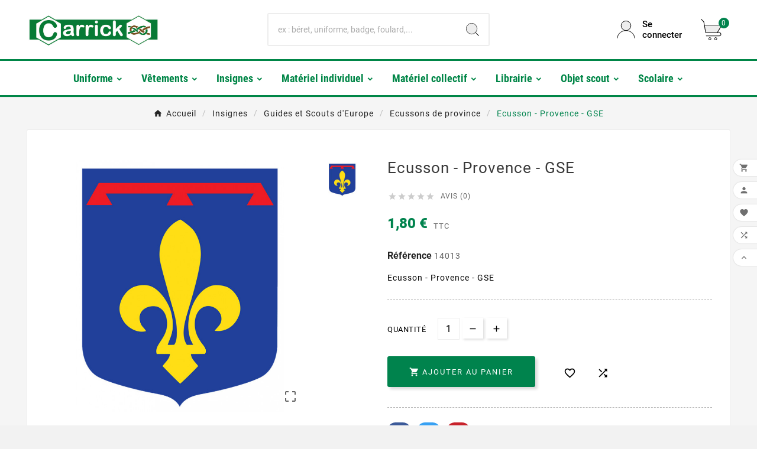

--- FILE ---
content_type: text/html; charset=utf-8
request_url: https://www.carrick.fr/insignes/guides-et-scouts-d-europe/ecussons-de-province/170-ecusson-provence-gse-3486380140135.html
body_size: 18991
content:
<!doctype html><html lang="fr"><head>    <meta charset="utf-8"><meta http-equiv="x-ua-compatible" content="ie=edge"><link rel="canonical" href="https://www.carrick.fr/insignes/guides-et-scouts-d-europe/ecussons-de-province/170-ecusson-provence-gse-3486380140135.html"><script type="application/ld+json">
  {
    "@context": "https://schema.org",
    "@type": "Organization",
    "name" : "Carrick France",
    "url" : "https://www.carrick.fr/",
    "logo": {
      "@type": "ImageObject",
      "url":"https://www.carrick.fr/img/logo-1741173057.jpg"
    }
  }
</script>

<script type="application/ld+json">
  {
    "@context": "https://schema.org",
    "@type": "WebPage",
    "isPartOf": {
      "@type": "WebSite",
      "url":  "https://www.carrick.fr/",
      "name": "Carrick France"
    },
    "name": "Ecusson - Provence - GSE - CARRICK France",
    "url":  "https://www.carrick.fr/insignes/guides-et-scouts-d-europe/ecussons-de-province/170-ecusson-provence-gse-3486380140135.html"
  }
</script>


  <script type="application/ld+json">
    {
      "@context": "https://schema.org",
      "@type": "BreadcrumbList",
      "itemListElement": [
                      {
              "@type": "ListItem",
              "position": 1,
              "name": "Accueil",
              "item": "https://www.carrick.fr/"
              },                        {
              "@type": "ListItem",
              "position": 2,
              "name": "Insignes",
              "item": "https://www.carrick.fr/20-insignes"
              },                        {
              "@type": "ListItem",
              "position": 3,
              "name": "Guides et Scouts d&#039;Europe",
              "item": "https://www.carrick.fr/28-guides-et-scouts-d-europe"
              },                        {
              "@type": "ListItem",
              "position": 4,
              "name": "Ecussons de province",
              "item": "https://www.carrick.fr/139-ecussons-de-province"
              },                        {
              "@type": "ListItem",
              "position": 5,
              "name": "Ecusson - Provence - GSE",
              "item": "https://www.carrick.fr/insignes/guides-et-scouts-d-europe/ecussons-de-province/170-ecusson-provence-gse-3486380140135.html"
              }            ]
          }
  </script>
<script type="application/ld+json">
  {
    "@context": "https://schema.org/",
    "@type": "Product",
    "name": "Ecusson - Provence - GSE",
    "description": "Ecusson - Provence - GSE",
    "category": "Ecussons de province",
    "image" :"https://www.carrick.fr/8859-home_default/ecusson-provence-gse.jpg",    "sku": "14013",
    "mpn": "14013",
    "gtin13": "3486380140135",    "brand": {
      "@type": "Thing",
      "name": "Carrick France"
    },                        "offers": {
            "@type": "Offer",
            "priceCurrency": "EUR",
            "name": "Ecusson - Provence - GSE",
            "price": "1.8",
            "url": "https://www.carrick.fr/insignes/guides-et-scouts-d-europe/ecussons-de-province/170-ecusson-provence-gse-3486380140135.html",
            "priceValidUntil": "2026-02-08",
                          "image": ["https://www.carrick.fr/8859-large_default/ecusson-provence-gse.jpg"],
                        "sku": "14013",
            "mpn": "14013",
            "gtin13": "3486380140135",                                    "availability": "https://schema.org/InStock",
            "seller": {
              "@type": "Organization",
              "name": "Carrick France"
            }
          }
                }
</script>

<title>Ecusson - Provence - GSE - CARRICK France</title><meta name="description" content="Ecusson - Provence - GSE"><meta name="keywords" content=""><link rel="canonical" href="https://www.carrick.fr/insignes/guides-et-scouts-d-europe/ecussons-de-province/170-ecusson-provence-gse-3486380140135.html"><meta property="og:title" content="Ecusson - Provence - GSE - CARRICK France" /><meta property="og:description" content="Ecusson - Provence - GSE" /><meta property="og:url" content="https://www.carrick.fr/insignes/guides-et-scouts-d-europe/ecussons-de-province/170-ecusson-provence-gse-3486380140135.html" /><meta property="og:site_name" content="Carrick France" /><meta name="viewport" content="width=device-width, initial-scale=1"><link rel="icon" type="image/vnd.microsoft.icon" href="https://www.carrick.fr/img/favicon.ico?1741173057"><link rel="shortcut icon" type="image/x-icon" href="https://www.carrick.fr/img/favicon.ico?1741173057"><link rel="stylesheet" href="https://www.carrick.fr/themes/v1_electron_1/assets/cache/theme-7a70bc32.css" type="text/css" media="all"><style>#header .tv-menu-horizontal ul li.level-1>a {
text-shadow:none !important;
}
.tvsearch-header-display-full .tvheader-search-btn svg circle {
    fill: #ffffff !important;
}
tvcmsdesktop-top-wrapper {
    display: none !important;
}
#footer_sub_menu_store_info .tvfooter-store-link {
    display:none;
}
.tv-header-logo {
    padding: 10px 0 !important;
}
#cart .card.cart-container .input-group .form-control {
    min-width: 50px;
}
.tv-menu-horizontal li.level-1>a {
    text-transform: unset  !important;
}

.tvcmsleftsideofferbanners-one {
text-align:center  !important;
}

#products .page-not-found {
    display: none;
}

.tvall-inner-btn {
    background-color: #00834d !important;
}

@media (min-width: 992px) {
    .tvbanner-hover-wrapper img {
        width: 98% !important;
    }
}


#stores .page-stores .store-picture img {
    max-width: 140px;
    width: 100%;
}
@media (min-width: 992px) {
.tv-header-logo img {
    max-width: 60%;
}
}

.tvcms-header-menu-offer-wrapper {
    background-color: #ffffff !important;
    border-top: 3px solid #008647;
    border-bottom: 3px solid #008647;
}

.tv-menu-horizontal ul li.level-1>a span {
    vertical-align: middle;
    color: #008647;
}

.tv-menu-horizontal li.level-1.parent>a:after {
    color: #008647;
}

.owl-carousel .owl-stage-outer {
    background-color: white;
}

#giftcard_product .content_scene_cat .content_scene_cat_bg {
    background-color: #fff !important;
}

#giftcard_product .content_scene_cat span.category-name {
    color: #00834d;
}

.wk_qo_product_quantity .bootstrap-touchspin .input-group-btn-vertical .bootstrap-touchspin-down, .wk_qo_product_quantity  .bootstrap-touchspin .input-group-btn-vertical .bootstrap-touchspin-up  {
    max-height: 38px;
}

.comment_details ul {
display:none;
}</style><script>var HEADER_LINK = "https:\/\/www.carrick.fr\/quickorder";var HEADER_LINK_TEXT = "Commande rapide";var TVCMSCUSTOMSETTING_BOTTOM_OPTION = "0";var TVCMSCUSTOMSETTING_DARK_MODE_INPUT = "0";var TVCMSCUSTOMSETTING_HOVER_IMG = "1";var TVCMSCUSTOMSETTING_MAIN_MENU_STICKY = "0";var TVCMSCUSTOMSETTING_PRODUCT_PAGE_BOTTOM_STICKY_STATUS = "1";var TVCMSCUSTOMSETTING_VERTICAL_MENU_OPEN = "0";var TVCMSCUSTOMSETTING_WOW_JS = "0";var TVCMSCUSTOMSETTING_iso_code_country = false;var TVCMSFRONTSIDE_THEME_SETTING_SHOW = "0";var ajax_path = "https:\/\/www.carrick.fr\/modules\/tvcmsnewsletterpopup\/ajax.php";var baseDir = "https:\/\/www.carrick.fr\/";var combinations = [];var disabled_combinations = [];var getThemeOptionsLink = "https:\/\/www.carrick.fr\/module\/tvcmsthemeoptions\/default";var gettvcmsbestsellerproductslink = "https:\/\/www.carrick.fr\/module\/tvcmsbestsellerproducts\/default";var gettvcmscategoryproductlink = "https:\/\/www.carrick.fr\/module\/tvcmscategoryproduct\/default";var gettvcmsfeaturedproductslink = "https:\/\/www.carrick.fr\/module\/tvcmsfeaturedproducts\/default";var gettvcmsfooterproductlink = "https:\/\/www.carrick.fr\/module\/tvcmsfooterproduct\/default";var gettvcmsmegamenulink = "https:\/\/www.carrick.fr\/module\/tvcmsmegamenu\/default";var gettvcmsnewproductslink = "https:\/\/www.carrick.fr\/module\/tvcmsnewproducts\/default";var gettvcmsspecialproductslink = "https:\/\/www.carrick.fr\/module\/tvcmsspecialproducts\/default";var gettvcmstabproductslink = "https:\/\/www.carrick.fr\/module\/tvcmstabproducts\/default";var gettvcmsverticalmenulink = "https:\/\/www.carrick.fr\/module\/tvcmsverticalmenu\/default";var prestashop = {"cart":{"products":[],"totals":{"total":{"type":"total","label":"Total","amount":0,"value":"0,00\u00a0\u20ac"},"total_including_tax":{"type":"total","label":"Total TTC","amount":0,"value":"0,00\u00a0\u20ac"},"total_excluding_tax":{"type":"total","label":"Total HT :","amount":0,"value":"0,00\u00a0\u20ac"}},"subtotals":{"products":{"type":"products","label":"Sous-total","amount":0,"value":"0,00\u00a0\u20ac"},"discounts":null,"shipping":{"type":"shipping","label":"Livraison","amount":0,"value":""},"tax":{"type":"tax","label":"Taxes incluses","amount":0,"value":"0,00\u00a0\u20ac"}},"products_count":0,"summary_string":"0 articles","vouchers":{"allowed":1,"added":[]},"discounts":[],"minimalPurchase":0,"minimalPurchaseRequired":""},"currency":{"id":1,"name":"Euro","iso_code":"EUR","iso_code_num":"978","sign":"\u20ac"},"customer":{"lastname":null,"firstname":null,"email":null,"birthday":null,"newsletter":null,"newsletter_date_add":null,"optin":null,"website":null,"company":null,"siret":null,"ape":null,"is_logged":false,"gender":{"type":null,"name":null},"addresses":[]},"country":{"id_zone":1,"id_currency":0,"call_prefix":33,"iso_code":"FR","active":"1","contains_states":"0","need_identification_number":"0","need_zip_code":"1","zip_code_format":"NNNNN","display_tax_label":"1","name":"France M\u00e9tropolitaine","id":8},"language":{"name":"Fran\u00e7ais (French)","iso_code":"fr","locale":"fr-FR","language_code":"fr-fr","active":"1","is_rtl":"0","date_format_lite":"d\/m\/Y","date_format_full":"d\/m\/Y H:i:s","id":1},"page":{"title":"","canonical":"https:\/\/www.carrick.fr\/insignes\/guides-et-scouts-d-europe\/ecussons-de-province\/170-ecusson-provence-gse-3486380140135.html","meta":{"title":"Ecusson - Provence - GSE - CARRICK France","description":"Ecusson - Provence - GSE","keywords":"","robots":"index"},"page_name":"product","body_classes":{"lang-fr":true,"lang-rtl":false,"country-FR":true,"currency-EUR":true,"layout-full-width":true,"page-product":true,"tax-display-enabled":true,"page-customer-account":false,"product-id-170":true,"product-Ecusson - Provence - GSE":true,"product-id-category-139":true,"product-id-manufacturer-0":true,"product-id-supplier-0":true,"product-available-for-order":true},"admin_notifications":[],"password-policy":{"feedbacks":{"0":"Tr\u00e8s faible","1":"Faible","2":"Moyenne","3":"Fort","4":"Tr\u00e8s fort","Straight rows of keys are easy to guess":"Les suites de touches sur le clavier sont faciles \u00e0 deviner","Short keyboard patterns are easy to guess":"Les mod\u00e8les courts sur le clavier sont faciles \u00e0 deviner.","Use a longer keyboard pattern with more turns":"Utilisez une combinaison de touches plus longue et plus complexe.","Repeats like \"aaa\" are easy to guess":"Les r\u00e9p\u00e9titions (ex. : \"aaa\") sont faciles \u00e0 deviner.","Repeats like \"abcabcabc\" are only slightly harder to guess than \"abc\"":"Les r\u00e9p\u00e9titions (ex. : \"abcabcabc\") sont seulement un peu plus difficiles \u00e0 deviner que \"abc\".","Sequences like abc or 6543 are easy to guess":"Les s\u00e9quences (ex. : abc ou 6543) sont faciles \u00e0 deviner.","Recent years are easy to guess":"Les ann\u00e9es r\u00e9centes sont faciles \u00e0 deviner.","Dates are often easy to guess":"Les dates sont souvent faciles \u00e0 deviner.","This is a top-10 common password":"Ce mot de passe figure parmi les 10 mots de passe les plus courants.","This is a top-100 common password":"Ce mot de passe figure parmi les 100 mots de passe les plus courants.","This is a very common password":"Ceci est un mot de passe tr\u00e8s courant.","This is similar to a commonly used password":"Ce mot de passe est similaire \u00e0 un mot de passe couramment utilis\u00e9.","A word by itself is easy to guess":"Un mot seul est facile \u00e0 deviner.","Names and surnames by themselves are easy to guess":"Les noms et les surnoms seuls sont faciles \u00e0 deviner.","Common names and surnames are easy to guess":"Les noms et les pr\u00e9noms courants sont faciles \u00e0 deviner.","Use a few words, avoid common phrases":"Utilisez quelques mots, \u00e9vitez les phrases courantes.","No need for symbols, digits, or uppercase letters":"Pas besoin de symboles, de chiffres ou de majuscules.","Avoid repeated words and characters":"\u00c9viter de r\u00e9p\u00e9ter les mots et les caract\u00e8res.","Avoid sequences":"\u00c9viter les s\u00e9quences.","Avoid recent years":"\u00c9vitez les ann\u00e9es r\u00e9centes.","Avoid years that are associated with you":"\u00c9vitez les ann\u00e9es qui vous sont associ\u00e9es.","Avoid dates and years that are associated with you":"\u00c9vitez les dates et les ann\u00e9es qui vous sont associ\u00e9es.","Capitalization doesn't help very much":"Les majuscules ne sont pas tr\u00e8s utiles.","All-uppercase is almost as easy to guess as all-lowercase":"Un mot de passe tout en majuscules est presque aussi facile \u00e0 deviner qu'un mot de passe tout en minuscules.","Reversed words aren't much harder to guess":"Les mots invers\u00e9s ne sont pas beaucoup plus difficiles \u00e0 deviner.","Predictable substitutions like '@' instead of 'a' don't help very much":"Les substitutions pr\u00e9visibles comme '\"@\" au lieu de \"a\" n'aident pas beaucoup.","Add another word or two. Uncommon words are better.":"Ajoutez un autre mot ou deux. Pr\u00e9f\u00e9rez les mots peu courants."}}},"shop":{"name":"Carrick France","logo":"https:\/\/www.carrick.fr\/img\/logo-1741173057.jpg","stores_icon":"https:\/\/www.carrick.fr\/img\/carrick-logo_stores-1424256131.gif","favicon":"https:\/\/www.carrick.fr\/img\/favicon.ico"},"core_js_public_path":"\/themes\/","urls":{"base_url":"https:\/\/www.carrick.fr\/","current_url":"https:\/\/www.carrick.fr\/insignes\/guides-et-scouts-d-europe\/ecussons-de-province\/170-ecusson-provence-gse-3486380140135.html","shop_domain_url":"https:\/\/www.carrick.fr","img_ps_url":"https:\/\/www.carrick.fr\/img\/","img_cat_url":"https:\/\/www.carrick.fr\/img\/c\/","img_lang_url":"https:\/\/www.carrick.fr\/img\/l\/","img_prod_url":"https:\/\/www.carrick.fr\/img\/p\/","img_manu_url":"https:\/\/www.carrick.fr\/img\/m\/","img_sup_url":"https:\/\/www.carrick.fr\/img\/su\/","img_ship_url":"https:\/\/www.carrick.fr\/img\/s\/","img_store_url":"https:\/\/www.carrick.fr\/img\/st\/","img_col_url":"https:\/\/www.carrick.fr\/img\/co\/","img_url":"https:\/\/www.carrick.fr\/themes\/v1_electron_1\/assets\/img\/","css_url":"https:\/\/www.carrick.fr\/themes\/v1_electron_1\/assets\/css\/","js_url":"https:\/\/www.carrick.fr\/themes\/v1_electron_1\/assets\/js\/","pic_url":"https:\/\/www.carrick.fr\/upload\/","theme_assets":"https:\/\/www.carrick.fr\/themes\/v1_electron_1\/assets\/","theme_dir":"https:\/\/www.carrick.fr\/themes\/v1_electron_1\/","pages":{"address":"https:\/\/www.carrick.fr\/adresse","addresses":"https:\/\/www.carrick.fr\/adresses","authentication":"https:\/\/www.carrick.fr\/connexion","manufacturer":"https:\/\/www.carrick.fr\/fabricants","cart":"https:\/\/www.carrick.fr\/panier","category":"https:\/\/www.carrick.fr\/index.php?controller=category","cms":"https:\/\/www.carrick.fr\/index.php?controller=cms","contact":"https:\/\/www.carrick.fr\/nous-contacter","discount":"https:\/\/www.carrick.fr\/reduction","guest_tracking":"https:\/\/www.carrick.fr\/suivi-commande-invite","history":"https:\/\/www.carrick.fr\/historique-commandes","identity":"https:\/\/www.carrick.fr\/identite","index":"https:\/\/www.carrick.fr\/","my_account":"https:\/\/www.carrick.fr\/mon-compte","order_confirmation":"https:\/\/www.carrick.fr\/confirmation-commande","order_detail":"https:\/\/www.carrick.fr\/index.php?controller=order-detail","order_follow":"https:\/\/www.carrick.fr\/suivi-commande","order":"https:\/\/www.carrick.fr\/commande","order_return":"https:\/\/www.carrick.fr\/index.php?controller=order-return","order_slip":"https:\/\/www.carrick.fr\/avoirs","pagenotfound":"https:\/\/www.carrick.fr\/page-introuvable","password":"https:\/\/www.carrick.fr\/recuperation-mot-de-passe","pdf_invoice":"https:\/\/www.carrick.fr\/index.php?controller=pdf-invoice","pdf_order_return":"https:\/\/www.carrick.fr\/index.php?controller=pdf-order-return","pdf_order_slip":"https:\/\/www.carrick.fr\/index.php?controller=pdf-order-slip","prices_drop":"https:\/\/www.carrick.fr\/promotions","product":"https:\/\/www.carrick.fr\/index.php?controller=product","registration":"https:\/\/www.carrick.fr\/index.php?controller=registration","search":"https:\/\/www.carrick.fr\/recherche","sitemap":"https:\/\/www.carrick.fr\/plan-site","stores":"https:\/\/www.carrick.fr\/magasins","supplier":"https:\/\/www.carrick.fr\/fournisseur","new_products":"https:\/\/www.carrick.fr\/nouveaux-produits","brands":"https:\/\/www.carrick.fr\/fabricants","register":"https:\/\/www.carrick.fr\/index.php?controller=registration","order_login":"https:\/\/www.carrick.fr\/commande?login=1"},"alternative_langs":[],"actions":{"logout":"https:\/\/www.carrick.fr\/?mylogout="},"no_picture_image":{"bySize":{"side_product_default":{"url":"https:\/\/www.carrick.fr\/img\/p\/fr-default-side_product_default.jpg","width":86,"height":86},"small_default":{"url":"https:\/\/www.carrick.fr\/img\/p\/fr-default-small_default.jpg","width":98,"height":98},"cart_default":{"url":"https:\/\/www.carrick.fr\/img\/p\/fr-default-cart_default.jpg","width":125,"height":125},"add_cart_def":{"url":"https:\/\/www.carrick.fr\/img\/p\/fr-default-add_cart_def.jpg","width":200,"height":200},"home_default":{"url":"https:\/\/www.carrick.fr\/img\/p\/fr-default-home_default.jpg","width":239,"height":239},"medium_default":{"url":"https:\/\/www.carrick.fr\/img\/p\/fr-default-medium_default.jpg","width":452,"height":452},"pd_custom":{"url":"https:\/\/www.carrick.fr\/img\/p\/fr-default-pd_custom.jpg","width":452,"height":452},"pd4_def":{"url":"https:\/\/www.carrick.fr\/img\/p\/fr-default-pd4_def.jpg","width":724,"height":724},"large_default":{"url":"https:\/\/www.carrick.fr\/img\/p\/fr-default-large_default.jpg","width":800,"height":800}},"small":{"url":"https:\/\/www.carrick.fr\/img\/p\/fr-default-side_product_default.jpg","width":86,"height":86},"medium":{"url":"https:\/\/www.carrick.fr\/img\/p\/fr-default-home_default.jpg","width":239,"height":239},"large":{"url":"https:\/\/www.carrick.fr\/img\/p\/fr-default-large_default.jpg","width":800,"height":800},"legend":""}},"configuration":{"display_taxes_label":true,"display_prices_tax_incl":true,"is_catalog":false,"show_prices":true,"opt_in":{"partner":false},"quantity_discount":{"type":"discount","label":"Remise sur prix unitaire"},"voucher_enabled":1,"return_enabled":0},"field_required":[],"breadcrumb":{"links":[{"title":"Accueil","url":"https:\/\/www.carrick.fr\/"},{"title":"Insignes","url":"https:\/\/www.carrick.fr\/20-insignes"},{"title":"Guides et Scouts d'Europe","url":"https:\/\/www.carrick.fr\/28-guides-et-scouts-d-europe"},{"title":"Ecussons de province","url":"https:\/\/www.carrick.fr\/139-ecussons-de-province"},{"title":"Ecusson - Provence - GSE","url":"https:\/\/www.carrick.fr\/insignes\/guides-et-scouts-d-europe\/ecussons-de-province\/170-ecusson-provence-gse-3486380140135.html"}],"count":5},"link":{"protocol_link":"https:\/\/","protocol_content":"https:\/\/"},"time":1769230500,"static_token":"345f08d76cf2684ed3a15aa3b0130912","token":"b62591a7a5dc4efe63821f3a22ab0fc6","debug":false};var ps_version = "17";var psr_icon_color = "#F19D76";var static_token = "345f08d76cf2684ed3a15aa3b0130912";var totswitchattribute = {"stock_management":"0","alert_stock":"Produit disponible avec d'autres options."};var tvMainSmartSpeed = "600";var tvcms_base_dir = "https:\/\/www.carrick.fr\/";var tvcms_setting = true;var tvthemename = "v1_electron_1";var wish_link = "https:\/\/www.carrick.fr\/module\/tvcmswishlist\/mywishlist";</script><script async src="https://www.googletagmanager.com/gtag/js?id=G-8KNGDYZPGM"></script>
<script>
  window.dataLayer = window.dataLayer || [];
  function gtag(){dataLayer.push(arguments);}
  gtag('js', new Date());
  gtag(
    'config',
    'G-8KNGDYZPGM',
    {
      'debug_mode':false
                      }
  );
</script>

<!-- Module TvcmsInfiniteScroll for PRODUCTS --><link rel="dns-prefetch" href="https://www.carrick.fr" /><link rel="preconnect" href="https://www.carrick.fr" crossorigin /><link rel="preload" href="https://www.carrick.fr/themes/v1_electron_1/assets/css/570eb83859dc23dd0eec423a49e147fe.woff2" as="font" type="font/woff2" crossorigin /><link rel="preload" href="https://www.carrick.fr/themes/v1_electron_1/assets/css/../fonts/roboto/KFOlCnqEu92Fr1MmYUtfBBc4.woff2" as="font" type="font/woff2" crossorigin /><link rel="preload" href="https://www.carrick.fr/themes/v1_electron_1/assets/css/../fonts/roboto-condensed/ieVl2ZhZI2eCN5jzbjEETS9weq8-19K7DQ.woff2" as="font" type="font/woff2" crossorigin media='(min-width: 992px)' /><link as="style" rel="stylesheet preload" type="text/css" href="https://www.carrick.fr/themes/v1_electron_1/assets/css/material-fonts.css" /><link as="style" rel="stylesheet preload" type="text/css" href="https://www.carrick.fr/themes/v1_electron_1/assets/css/roboto.css" /><link as="style" rel="stylesheet preload" type="text/css" href="https://www.carrick.fr/themes/v1_electron_1/assets/css/roboto-condensed.css" media='(min-width: 992px)' /><meta content="width=device-width, initial-scale=1" name="viewport"><meta property="og:type" content="product"><meta property="og:url" content="https://www.carrick.fr/insignes/guides-et-scouts-d-europe/ecussons-de-province/170-ecusson-provence-gse-3486380140135.html"><meta property="og:title" content="Ecusson - Provence - GSE - CARRICK France"><meta property="og:site_name" content="Carrick France"><meta property="og:description" content="Ecusson - Provence - GSE"><meta property="og:image" content="https://www.carrick.fr/8859-large_default/ecusson-provence-gse.jpg"><meta property="product:pretax_price:amount" content="1.5"><meta property="product:pretax_price:currency" content="EUR"><meta property="product:price:amount" content="1.8"><meta property="product:price:currency" content="EUR"><link rel="stylesheet" type="text/css" href="https://www.carrick.fr/themes/v1_electron_1/assets/css//all_theme_custom_1_1.css"></link><!-- END THEME_CONTROL CUSTOM COLOR CSS --></head><body id="product" class="lang-fr country-fr currency-eur layout-full-width page-product tax-display-enabled product-id-170 product-ecusson-provence-gse product-id-category-139 product-id-manufacturer-0 product-id-supplier-0 product-available-for-order text1-light  text2-light"  data-mouse-hover-img='1' data-menu-sticky='0'><main><div class="tv-main-div " ><header id="header">    <style>.tvsearch-header-display-full .tvheader-search-btn svg circle:nth-child(2) {fill: #ededed !important;}#header .tv-myaccount-btn-desktop svg path:nth-child(2){fill: #ededed !important;}#header .tv-cart-icon-main svg g path:nth-child(1){fill: #ededed !important;}</style><div class="tvcmsdesktop-top-header-wrapper header-2" data-header-layout="2"><div class='tvheader-offer-wrapper tvforce-hide'></div><div class='container-fluid tvcmsdesktop-top-second hidden-md-down'><div class="container"><div class="row tvcmsdesktop-top-header-box"><div class='col-lg-4 col-md-4 col-xl-4 col-sm-12 tvcms-header-logo-wrapper'><div class="hidden-sm-down tvcms-header-logo" id="tvcmsdesktop-logo"><div class="tv-header-logo"><a href="https://www.carrick.fr/"><img class="logo img-responsive" src="https://www.carrick.fr/img/logo-1741173057.jpg" alt="Carrick France" height="35" width="201"></a></div></div></div><div class="col-lg-4 col-md-4 col-xl-4 col-sm-12 tvcmsheader-search"><div class='tvcmssearch-wrapper' id="_desktop_search">    <div class="search-widget tvcmsheader-search" data-search-controller-url="//www.carrick.fr/recherche"><div class="tvsearch-top-wrapper"><div class="tvheader-sarch-display"><div class="tvheader-search-display-icon"><div class="tvsearch-open"><svg version="1.1" id="Layer_1" x="0px" y="0px" width="30px" height="30px" viewBox="0 0 30 30" xml:space="preserve"><g><polygon points="29.245,30 21.475,22.32 22.23,21.552 30,29.232  " /><circle style="fill:#FFD741;" cx="13" cy="13" r="12.1" /><circle style="fill:none;stroke:#000000;stroke-miterlimit:10;" cx="13" cy="13" r="12.5" /></g></svg></div><div class="tvsearch-close"><svg version="1.1" id="Layer_1" x="0px" y="0px" width="24px" height="24px" viewBox="0 0 20 20" xml:space="preserve"><g><rect x="9.63" y="-3.82" transform="matrix(0.7064 -0.7078 0.7078 0.7064 -4.1427 10.0132)" width="1" height="27.641"></rect></g><g><rect x="9.63" y="-3.82" transform="matrix(-0.7064 -0.7078 0.7078 -0.7064 9.9859 24.1432)" width="1" height="27.641"></rect></g></svg></div></div></div><div class="tvsearch-header-display-wrappper tvsearch-header-display-full"><form method="get" action="//www.carrick.fr/recherche"><input type="hidden" name="controller" value="search" /><div class="tvheader-top-search"><div class="tvheader-top-search-wrapper-info-box"><input type="text" name="s" class='tvcmssearch-words' placeholder="ex : béret, uniforme, badge, foulard,..." aria-label="Chercher	" autocomplete="off" /></div></div><div class="tvheader-top-search-wrapper"><button type="submit" class="tvheader-search-btn" aria-label="Search"><svg version="1.1" id="Layer_1" x="0px" y="0px" width="22px" height="22px" viewBox="0 0 30 30" xml:space="preserve"><g><polygon points="29.245,30 21.475,22.32 22.23,21.552 30,29.232  " /><circle style="fill:#FFD741;" cx="13" cy="13" r="12.1" /><circle style="fill:none;stroke:#000000;stroke-miterlimit:10;" cx="13" cy="13" r="12.5" /></g></svg></button></div></form><div class='tvsearch-result'></div></div></div></div></div></div><div class="col-lg-4 col-md-4 col-xl-4 col-sm-12 tvcmsheader-nav-right"><div class="tv-contact-account-cart-wrapper"><div id='tvcmsdesktop-account-button'><div class="tv-header-account tv-account-wrapper tvcms-header-myaccount"><button class="btn-unstyle tv-myaccount-btn tv-myaccount-btn-desktop" name="User Icon" aria-label="User Icon"><svg version="1.1" id="Layer_1" x="0px" y="0px" width="31.377px" height="30.938px" viewBox="0 0 31.377 30.938" xml:space="preserve"><g><path style="fill:none;stroke:#000000;stroke-width:0.6;stroke-miterlimit:10;" d="M15.666,17.321c7.626,0,13.904,5.812,14.837,13.316h0.525c-1.253-8.325-7.642-13.6-15.341-13.6c-7.698,0-14.088,5.274-15.339,13.6h0.48C1.764,23.134,8.041,17.321,15.666,17.321z"></path><path style="fill:#FFD742;" d="M15.688,16.992c-4.494,0-8.15-3.654-8.15-8.148c0-4.497,3.656-8.152,8.15-8.152c4.497,0,8.15,3.655,8.15,8.152C23.839,13.338,20.186,16.992,15.688,16.992"></path><circle style="fill:none;stroke:#000000;stroke-miterlimit:10;" cx="15.689" cy="8.838" r="8.338"></circle></g></svg><span>Se connecter</span></button><ul class="dropdown-menu tv-account-dropdown tv-dropdown"><li class="tvcms-signin"><div id="tvcmsdesktop-user-info" class="tvcms-header-sign user-info tvheader-sign"><a href="https://www.carrick.fr/mon-compte" class="tvhedaer-sign-btn" title="Log into your customer account" rel="nofollow"><i class="material-icons">&#xe7fd;</i><span class="tvhedaer-sign-span">Mon compte</span></a></div></li><li class="ttvcms-wishlist-icon"><script>var wishlistProductsIds='';var baseDir ='https://www.carrick.fr/';var static_token='345f08d76cf2684ed3a15aa3b0130912';var isLogged ='';var loggin_required='Vous devez être connecté pour gérer votre liste de souhaits.	';var deleted_wishlist ='The Wishlist was successfully deleted.';var default_wishlist ='The Default wishlist was set successfully.';var added_to_wishlist ='Vous devez être connecté pour gérer votre liste de souhaits.	';var mywishlist_url='https://www.carrick.fr/module/tvcmswishlist/mywishlist';var isLoggedWishlist=false;</script><div id="_desktop_wishtlistTop" class="pull-right tvcmsdesktop-view-wishlist"><a class="wishtlist_top tvdesktop-wishlist" href="https://www.carrick.fr/module/tvcmswishlist/mywishlist"><div class="tvwishlist-icon"><i class='material-icons'>&#xe87d;</i></div><div class="tvwishlist-name"><span>liste de souhaits</span><span class="cart-wishlist-number tvwishlist-number">(0	)</span></div></a></div></li><li class="tvheader-compare"><div class="tvcmsdesktop-view-compare"><a class="link_wishlist tvdesktop-view-compare tvcmscount-compare-product" href="https://www.carrick.fr/module/tvcmsproductcompare/productcomparelist" title="Product Compare"><div class="tvdesktop-compare-icon"><i class='material-icons'>&#xe043;</i></div><div class="tvdesktop-view-compare-name"> comparer  <span class="count-product">(0)</span></div></a></div></li><li class="tvheader-language"></li><li class="tvheader-currency"></li></ul></div></div><div id="_desktop_cart_manage" class="tvcms-header-cart"><div id="_desktop_cart"><div class="blockcart cart-preview inactive tv-header-cart" data-refresh-url="//www.carrick.fr/module/ps_shoppingcart/ajax"><div class="tvheader-cart-wrapper "><div class='tvheader-cart-btn-wrapper'><a rel="nofollow" href="JavaScript:void(0);" data-url='//www.carrick.fr/panier?action=show' title='Panier'><div class="tvcart-icon-text-wrapper"><div class="tv-cart-icon tvheader-right-icon tv-cart-icon-main"><svg version="1.1" id="Layer_1" x="0px" y="0px" width="36px" height="36.289px" viewBox="0 0 36 36.289" xml:space="preserve"><g><path style="fill:#FFD741;" d="M6.266,11.058h28.609l-6.657,11.975H8.019C8.019,23.033,5.582,12.35,6.266,11.058"></path><path d="M9.174,29.448c-0.29,0-0.525-0.235-0.525-0.523c0-0.291,0.236-0.528,0.525-0.528h22.059c1.223,0,2.217-0.995,2.217-2.218c0-1.224-0.994-2.22-2.217-2.22H8.193c-0.257,0-0.475-0.183-0.517-0.435L4.537,5.223L0.25,0.992c-0.101-0.098-0.157-0.229-0.16-0.37C0.088,0.483,0.142,0.351,0.241,0.248C0.339,0.146,0.473,0.09,0.615,0.09c0.14,0,0.268,0.052,0.37,0.149l4.396,4.286c0.081,0.078,0.133,0.177,0.151,0.287l0.914,5.322h28.938c0.188,0,0.361,0.101,0.454,0.264c0.095,0.163,0.094,0.364-0.001,0.526L28.88,22.907h2.354c1.803,0,3.27,1.468,3.27,3.271c0,1.803-1.467,3.27-3.27,3.27H9.174z M8.637,22.907h18.912l6.922-11.721H6.626L8.637,22.907z"></path><ellipse style="fill:none;stroke:#000000;stroke-linejoin:round;stroke-miterlimit:10;" cx="15.269" cy="33.8" rx="1.934" ry="1.963"></ellipse><ellipse style="fill:none;stroke:#000000;stroke-linejoin:round;stroke-miterlimit:10;" cx="25.147" cy="33.8" rx="1.934" ry="1.963"></ellipse></g></svg></div><div class="tv-cart-cart-inner"><span class="cart-products-count">0</span></div></div></a></div><div class="ttvcmscart-show-dropdown-right"><div class="ttvcart-no-product"><div class="ttvcart-close-title-count tdclose-btn-wrap"><button class="ttvclose-cart"></button><div class="ttvcart-top-title"><h4>Panier</h4></div><div class="ttvcart-counter"><span class="ttvcart-products-count">0</span></div></div></div></div><!-- Start DropDown header cart --></div></div></div></div></div></div></div></div></div><div class="tvcms-header-menu-offer-wrapper tvcmsheader-sticky"><div class="position-static tvcms-header-menu"><div class='tvcmsmain-menu-wrapper container'><div id='tvdesktop-megamenu'><div class="container_tv_megamenu"><div id="tv-menu-horizontal" class="tv-menu-horizontal clearfix"><ul class="menu-content"><li class="tvmega-menu-title">Menu</li><li class="level-1 parent "><a href="https://www.carrick.fr/72-uniforme"><span>Uniforme</span></a></li><li class="level-1 parent "><a href="https://www.carrick.fr/3-carrick-c-est-chic-"><span>Vêtements</span></a></li><li class="level-1 parent "><a href="https://www.carrick.fr/20-insignes"><span>Insignes</span></a></li><li class="level-1 parent "><a href="https://www.carrick.fr/46-materiel-individuel"><span>Matériel individuel</span></a></li><li class="level-1 parent "><a href="https://www.carrick.fr/41-materiel-collectif"><span>Matériel collectif</span></a></li><li class="level-1 parent "><a href="https://www.carrick.fr/30-librairie"><span>Librairie</span></a></li><li class="level-1 parent "><a href="https://www.carrick.fr/54-objet-scout"><span>Objet scout</span></a></li><li class="level-1 parent "><a href="https://www.carrick.fr/69-scolaire"><span>Scolaire</span></a></li></ul></div></div></div></div><div class="tvcmsdesktop-contact tvforce-hide"><div id="_desktop_contact_link" class=""><div id="contact-link"><a href="tel:02 38 92 05 93"><i class='material-icons'>&#xe0b0;</i><span>02 38 92 05 93</span></a></div></div>    <div class="wk_quick_order_nav_link" style="margin: 15px;display: inline-block">
        <a href="https://www.carrick.fr/quickorder">Commande rapide</a>
    </div>

</div></div></div></div>
    <div id='tvcms-mobile-view-header' class="hidden-lg-up tvheader-mobile-layout mh2 mobile-header-2" data-header-mobile-layout="2"><div class="tvcmsmobile-top-wrapper"><div class='tvmobileheader-offer-wrapper col-sm-12'></div></div><div class="tvcmsheader-sticky"><div class='tvcmsmobile-header-search-logo-wrapper '><div class="tvcmsmobile-header-menu col-md-1 col-sm-1"><div class="tvmobile-sliderbar-btn"><a href="Javascript:void(0);" title=""><i class='material-icons'>&#xe5d2;</i></a></div><div class="tvmobile-slidebar"><div class="tvmobile-dropdown-close"><a href="Javascript:void(0);"><i class='material-icons'>&#xe14c;</i></a></div><div id='tvmobile-megamenu'></div><div class="tvcmsmobile-contact"></div><div id='tvmobile-lang'></div><div id='tvmobile-curr'></div></div><div class="modal-backdrop-menu"></div></div><div class="tvcmsmobile-header-logo-right-wrapper col-md-7 col-sm-7"><div id='tvcmsmobile-header-logo'></div></div><div class="tvcmsmobile-header-search col-md-4 col-sm-4"><div class="tvmobile-search-icon"><div class="tvheader-sarch-display"><div class="tvheader-search-display-icon"><div class="tvsearch-open"><svg version="1.1" id="Layer_1" x="0px" y="0px" width="30px" height="30px" viewBox="0 0 30 30" style="enable-background:new 0 0 30 30;" xml:space="preserve"><g><polygon points="29.245,30 21.475,22.32 22.23,21.552 30,29.232  " /><circle style="fill:#FFD741;" cx="13" cy="13" r="12.1" /><circle style="fill:none;stroke:#000000;stroke-miterlimit:10;" cx="13" cy="13" r="12.5" /></g></svg></div><div class="tvsearch-close"><svg version="1.1" id="Layer_1" x="0px" y="0px" width="24px" height="24px" viewBox="0 0 20 20" xml:space="preserve"><g><rect x="9.63" y="-3.82" transform="matrix(0.7064 -0.7078 0.7078 0.7064 -4.1427 10.0132)" width="1" height="27.641"></rect></g><g><rect x="9.63" y="-3.82" transform="matrix(-0.7064 -0.7078 0.7078 -0.7064 9.9859 24.1432)" width="1" height="27.641"></rect></g></svg></div></div></div></div><div id="tvcmsmobile-account-button"></div><div id="tvmobile-cart"></div></div></div><div id="tvcmsmobile-search"></div></div></div></header><aside id="notifications"><div class="container"></div></aside><div id="wrapper"><div class="container  tv-left-layout"><nav data-depth="5" class="breadcrumb"><ol itemscope itemtype="http://schema.org/BreadcrumbList"><li itemprop="itemListElement" itemscope itemtype="http://schema.org/ListItem"><a itemprop="item" href="https://www.carrick.fr/"><span itemprop="name">Accueil</span></a><meta itemprop="position" content="1"></li><li itemprop="itemListElement" itemscope itemtype="http://schema.org/ListItem"><a itemprop="item" href="https://www.carrick.fr/20-insignes"><span itemprop="name">Insignes</span></a><meta itemprop="position" content="2"></li><li itemprop="itemListElement" itemscope itemtype="http://schema.org/ListItem"><a itemprop="item" href="https://www.carrick.fr/28-guides-et-scouts-d-europe"><span itemprop="name">Guides et Scouts d&#039;Europe</span></a><meta itemprop="position" content="3"></li><li itemprop="itemListElement" itemscope itemtype="http://schema.org/ListItem"><a itemprop="item" href="https://www.carrick.fr/139-ecussons-de-province"><span itemprop="name">Ecussons de province</span></a><meta itemprop="position" content="4"></li><li itemprop="itemListElement" itemscope itemtype="http://schema.org/ListItem"><a itemprop="item" href="https://www.carrick.fr/insignes/guides-et-scouts-d-europe/ecussons-de-province/170-ecusson-provence-gse-3486380140135.html"><span itemprop="name">Ecusson - Provence - GSE</span></a><meta itemprop="position" content="5"></li></ol></nav>
<div class="row"><div id="content-wrapper" class="col-sm-12"><div id="main" itemscope itemtype="https://schema.org/Product"><meta itemprop="url" content="https://www.carrick.fr/insignes/guides-et-scouts-d-europe/ecussons-de-province/170-ecusson-provence-gse-3486380140135.html"><div class="tvproduct-page-wrapper"><div class="tvprduct-image-info-wrapper clearfix row product-1" data-product-layout="1">    <div class="col-md-6 tv-product-page-image"><div class="page-contents product-1" id="content"><div class="images-container"><div class="product-cover col-xl-10 col-sm-9"><div class="tvproduct-image-slider"><ul class="tvproduct-flags tvproduct-online-new-wrapper"></ul><ul class="tvproduct-flags tvproduct-sale-pack-wrapper"></ul><img class="js-qv-product-cover" src="https://www.carrick.fr/8859-large_default/ecusson-provence-gse.jpg" height="800" width="800" alt="Ecusson - Provence - GSE" title="Ecusson - Provence - GSE" itemprop="image" loading="lazy"><div class="layer" data-toggle="modal" data-target="#product-modal"><i class='material-icons'>&#xe3c2;</i></div></div></div><div class="tvvertical-slider col-xl-2 col-sm-3"><div class="product-images"><div class="tvcmsVerticalSlider item"><picture><source srcset="https://www.carrick.fr/8859-medium_default/ecusson-provence-gse.jpg" media="(max-width: 768px)"><img src="https://www.carrick.fr/8859-side_product_default/ecusson-provence-gse.jpg" class="thumb js-thumb  selected " data-image-medium-src="https://www.carrick.fr/8859-medium_default/ecusson-provence-gse.jpg" data-image-large-src="https://www.carrick.fr/8859-large_default/ecusson-provence-gse.jpg" alt="Ecusson - Provence - GSE" title="Ecusson - Provence - GSE" itemprop="image" height="86" width="86" loading="lazy"></picture></div></div><div class="arrows js-arrowsxx"><i class="tvvertical-slider-next material-icons arrow-up js-arrow-up">&#xE316;</i><i class="tvvertical-slider-pre material-icons arrow-down js-arrow-down">&#xE313;</i></div></div></div></div></div><div class="col-md-6 tv-product-page-content"><div class="tvproduct-title-brandimage" itemprop="itemReviewed" itemscope itemtype="http://schema.org/Thing"><h1 class="h1" itemprop="name">Ecusson - Provence - GSE</h1><div class="tvcms-product-brand-logo"></div></div><div class="tvall-product-star-icon"><div class="star_content"><div class="star"><i class='material-icons'>&#xe838;</i> </div><div class="star"><i class='material-icons'>&#xe838;</i> </div><div class="star"><i class='material-icons'>&#xe838;</i> </div><div class="star"><i class='material-icons'>&#xe838;</i> </div><div class="star"><i class='material-icons'>&#xe838;</i> </div></div><div class='tvall-product-review'>Avis&nbsp;(0)</div></div><div class="product-prices"><div class="product-price h5 " itemprop="offers" itemscope itemtype="https://schema.org/Offer"><link itemprop="availability" href="https://schema.org/InStock" /><meta itemprop="priceCurrency" content="EUR"><div class="current-price"><span class="price" itemprop="price" content="1.8">1,80 €</span></div><div class="tvproduct-tax-label">TTC</div></div><div class="tax-shipping-delivery-label"><span></span></div></div><div class="tab-pane" id="product-details" data-product="{&quot;id_shop_default&quot;:1,&quot;id_manufacturer&quot;:0,&quot;id_supplier&quot;:0,&quot;reference&quot;:&quot;14013&quot;,&quot;is_virtual&quot;:&quot;0&quot;,&quot;delivery_in_stock&quot;:&quot;&quot;,&quot;delivery_out_stock&quot;:&quot;&quot;,&quot;id_category_default&quot;:139,&quot;on_sale&quot;:&quot;0&quot;,&quot;online_only&quot;:&quot;0&quot;,&quot;ecotax&quot;:0,&quot;minimal_quantity&quot;:1,&quot;low_stock_threshold&quot;:0,&quot;low_stock_alert&quot;:&quot;0&quot;,&quot;price&quot;:&quot;1,80\u00a0\u20ac&quot;,&quot;unity&quot;:&quot;&quot;,&quot;unit_price&quot;:&quot;&quot;,&quot;unit_price_ratio&quot;:0,&quot;additional_shipping_cost&quot;:&quot;0.000000&quot;,&quot;customizable&quot;:0,&quot;text_fields&quot;:0,&quot;uploadable_files&quot;:0,&quot;active&quot;:&quot;1&quot;,&quot;redirect_type&quot;:&quot;default&quot;,&quot;id_type_redirected&quot;:0,&quot;available_for_order&quot;:&quot;1&quot;,&quot;available_date&quot;:&quot;0000-00-00&quot;,&quot;show_condition&quot;:&quot;0&quot;,&quot;condition&quot;:&quot;new&quot;,&quot;show_price&quot;:&quot;1&quot;,&quot;indexed&quot;:&quot;1&quot;,&quot;visibility&quot;:&quot;both&quot;,&quot;cache_default_attribute&quot;:0,&quot;advanced_stock_management&quot;:&quot;0&quot;,&quot;date_add&quot;:&quot;2015-02-20 13:09:40&quot;,&quot;date_upd&quot;:&quot;2025-02-21 12:27:54&quot;,&quot;pack_stock_type&quot;:0,&quot;meta_description&quot;:&quot;&quot;,&quot;meta_keywords&quot;:&quot;&quot;,&quot;meta_title&quot;:&quot;Ecusson - Provence - GSE - CARRICK France&quot;,&quot;link_rewrite&quot;:&quot;ecusson-provence-gse&quot;,&quot;name&quot;:&quot;Ecusson - Provence - GSE&quot;,&quot;description&quot;:&quot;&lt;p&gt;Ecusson - Provence - GSE &lt;br \/&gt;&lt;br \/&gt; dimensions - largeur \/ hauteur : 3.7 x 4.3 cm&lt;\/p&gt;\n&lt;p&gt;&lt;\/p&gt;\n&lt;p&gt;&lt;iframe width=\&quot;560\&quot; height=\&quot;315\&quot; src=\&quot;https:\/\/www.youtube.com\/embed\/7G5ZYELBxeM?si=TzWkXCCD2eDijJch\&quot; title=\&quot;YouTube video player\&quot; frameborder=\&quot;0\&quot;&gt;&lt;\/iframe&gt;&lt;\/p&gt;&quot;,&quot;description_short&quot;:&quot;&lt;p&gt;Ecusson - Provence - GSE&lt;\/p&gt;&quot;,&quot;available_now&quot;:&quot;&quot;,&quot;available_later&quot;:&quot;&quot;,&quot;id&quot;:170,&quot;id_product&quot;:170,&quot;out_of_stock&quot;:0,&quot;new&quot;:0,&quot;id_product_attribute&quot;:0,&quot;quantity_wanted&quot;:1,&quot;extraContent&quot;:[],&quot;allow_oosp&quot;:true,&quot;category&quot;:&quot;ecussons-de-province&quot;,&quot;category_name&quot;:&quot;Ecussons de province&quot;,&quot;link&quot;:&quot;https:\/\/www.carrick.fr\/insignes\/guides-et-scouts-d-europe\/ecussons-de-province\/170-ecusson-provence-gse-3486380140135.html&quot;,&quot;manufacturer_name&quot;:null,&quot;attribute_price&quot;:0,&quot;price_tax_exc&quot;:1.5,&quot;price_without_reduction&quot;:1.8,&quot;reduction&quot;:0,&quot;specific_prices&quot;:[],&quot;quantity&quot;:-11549,&quot;quantity_all_versions&quot;:-11549,&quot;id_image&quot;:&quot;fr-default&quot;,&quot;features&quot;:[],&quot;attachments&quot;:[],&quot;virtual&quot;:0,&quot;pack&quot;:0,&quot;packItems&quot;:[],&quot;nopackprice&quot;:0,&quot;customization_required&quot;:false,&quot;rate&quot;:20,&quot;tax_name&quot;:&quot;TVA FR 20%&quot;,&quot;ecotax_rate&quot;:0,&quot;customizations&quot;:{&quot;fields&quot;:[]},&quot;id_customization&quot;:0,&quot;is_customizable&quot;:false,&quot;show_quantities&quot;:false,&quot;quantity_label&quot;:&quot;Article&quot;,&quot;quantity_discounts&quot;:[],&quot;customer_group_discount&quot;:0,&quot;images&quot;:[{&quot;cover&quot;:1,&quot;id_image&quot;:8859,&quot;legend&quot;:&quot;Ecusson - Provence - GSE - CARRICK France&quot;,&quot;position&quot;:1,&quot;bySize&quot;:{&quot;side_product_default&quot;:{&quot;url&quot;:&quot;https:\/\/www.carrick.fr\/8859-side_product_default\/ecusson-provence-gse.jpg&quot;,&quot;width&quot;:86,&quot;height&quot;:86,&quot;sources&quot;:{&quot;jpg&quot;:&quot;https:\/\/www.carrick.fr\/8859-side_product_default\/ecusson-provence-gse.jpg&quot;}},&quot;small_default&quot;:{&quot;url&quot;:&quot;https:\/\/www.carrick.fr\/8859-small_default\/ecusson-provence-gse.jpg&quot;,&quot;width&quot;:98,&quot;height&quot;:98,&quot;sources&quot;:{&quot;jpg&quot;:&quot;https:\/\/www.carrick.fr\/8859-small_default\/ecusson-provence-gse.jpg&quot;}},&quot;cart_default&quot;:{&quot;url&quot;:&quot;https:\/\/www.carrick.fr\/8859-cart_default\/ecusson-provence-gse.jpg&quot;,&quot;width&quot;:125,&quot;height&quot;:125,&quot;sources&quot;:{&quot;jpg&quot;:&quot;https:\/\/www.carrick.fr\/8859-cart_default\/ecusson-provence-gse.jpg&quot;}},&quot;add_cart_def&quot;:{&quot;url&quot;:&quot;https:\/\/www.carrick.fr\/8859-add_cart_def\/ecusson-provence-gse.jpg&quot;,&quot;width&quot;:200,&quot;height&quot;:200,&quot;sources&quot;:{&quot;jpg&quot;:&quot;https:\/\/www.carrick.fr\/8859-add_cart_def\/ecusson-provence-gse.jpg&quot;}},&quot;home_default&quot;:{&quot;url&quot;:&quot;https:\/\/www.carrick.fr\/8859-home_default\/ecusson-provence-gse.jpg&quot;,&quot;width&quot;:239,&quot;height&quot;:239,&quot;sources&quot;:{&quot;jpg&quot;:&quot;https:\/\/www.carrick.fr\/8859-home_default\/ecusson-provence-gse.jpg&quot;}},&quot;medium_default&quot;:{&quot;url&quot;:&quot;https:\/\/www.carrick.fr\/8859-medium_default\/ecusson-provence-gse.jpg&quot;,&quot;width&quot;:452,&quot;height&quot;:452,&quot;sources&quot;:{&quot;jpg&quot;:&quot;https:\/\/www.carrick.fr\/8859-medium_default\/ecusson-provence-gse.jpg&quot;}},&quot;pd_custom&quot;:{&quot;url&quot;:&quot;https:\/\/www.carrick.fr\/8859-pd_custom\/ecusson-provence-gse.jpg&quot;,&quot;width&quot;:452,&quot;height&quot;:452,&quot;sources&quot;:{&quot;jpg&quot;:&quot;https:\/\/www.carrick.fr\/8859-pd_custom\/ecusson-provence-gse.jpg&quot;}},&quot;pd4_def&quot;:{&quot;url&quot;:&quot;https:\/\/www.carrick.fr\/8859-pd4_def\/ecusson-provence-gse.jpg&quot;,&quot;width&quot;:724,&quot;height&quot;:724,&quot;sources&quot;:{&quot;jpg&quot;:&quot;https:\/\/www.carrick.fr\/8859-pd4_def\/ecusson-provence-gse.jpg&quot;}},&quot;large_default&quot;:{&quot;url&quot;:&quot;https:\/\/www.carrick.fr\/8859-large_default\/ecusson-provence-gse.jpg&quot;,&quot;width&quot;:800,&quot;height&quot;:800,&quot;sources&quot;:{&quot;jpg&quot;:&quot;https:\/\/www.carrick.fr\/8859-large_default\/ecusson-provence-gse.jpg&quot;}}},&quot;small&quot;:{&quot;url&quot;:&quot;https:\/\/www.carrick.fr\/8859-side_product_default\/ecusson-provence-gse.jpg&quot;,&quot;width&quot;:86,&quot;height&quot;:86,&quot;sources&quot;:{&quot;jpg&quot;:&quot;https:\/\/www.carrick.fr\/8859-side_product_default\/ecusson-provence-gse.jpg&quot;}},&quot;medium&quot;:{&quot;url&quot;:&quot;https:\/\/www.carrick.fr\/8859-home_default\/ecusson-provence-gse.jpg&quot;,&quot;width&quot;:239,&quot;height&quot;:239,&quot;sources&quot;:{&quot;jpg&quot;:&quot;https:\/\/www.carrick.fr\/8859-home_default\/ecusson-provence-gse.jpg&quot;}},&quot;large&quot;:{&quot;url&quot;:&quot;https:\/\/www.carrick.fr\/8859-large_default\/ecusson-provence-gse.jpg&quot;,&quot;width&quot;:800,&quot;height&quot;:800,&quot;sources&quot;:{&quot;jpg&quot;:&quot;https:\/\/www.carrick.fr\/8859-large_default\/ecusson-provence-gse.jpg&quot;}},&quot;associatedVariants&quot;:[]}],&quot;cover&quot;:{&quot;cover&quot;:1,&quot;id_image&quot;:8859,&quot;legend&quot;:&quot;Ecusson - Provence - GSE - CARRICK France&quot;,&quot;position&quot;:1,&quot;bySize&quot;:{&quot;side_product_default&quot;:{&quot;url&quot;:&quot;https:\/\/www.carrick.fr\/8859-side_product_default\/ecusson-provence-gse.jpg&quot;,&quot;width&quot;:86,&quot;height&quot;:86,&quot;sources&quot;:{&quot;jpg&quot;:&quot;https:\/\/www.carrick.fr\/8859-side_product_default\/ecusson-provence-gse.jpg&quot;}},&quot;small_default&quot;:{&quot;url&quot;:&quot;https:\/\/www.carrick.fr\/8859-small_default\/ecusson-provence-gse.jpg&quot;,&quot;width&quot;:98,&quot;height&quot;:98,&quot;sources&quot;:{&quot;jpg&quot;:&quot;https:\/\/www.carrick.fr\/8859-small_default\/ecusson-provence-gse.jpg&quot;}},&quot;cart_default&quot;:{&quot;url&quot;:&quot;https:\/\/www.carrick.fr\/8859-cart_default\/ecusson-provence-gse.jpg&quot;,&quot;width&quot;:125,&quot;height&quot;:125,&quot;sources&quot;:{&quot;jpg&quot;:&quot;https:\/\/www.carrick.fr\/8859-cart_default\/ecusson-provence-gse.jpg&quot;}},&quot;add_cart_def&quot;:{&quot;url&quot;:&quot;https:\/\/www.carrick.fr\/8859-add_cart_def\/ecusson-provence-gse.jpg&quot;,&quot;width&quot;:200,&quot;height&quot;:200,&quot;sources&quot;:{&quot;jpg&quot;:&quot;https:\/\/www.carrick.fr\/8859-add_cart_def\/ecusson-provence-gse.jpg&quot;}},&quot;home_default&quot;:{&quot;url&quot;:&quot;https:\/\/www.carrick.fr\/8859-home_default\/ecusson-provence-gse.jpg&quot;,&quot;width&quot;:239,&quot;height&quot;:239,&quot;sources&quot;:{&quot;jpg&quot;:&quot;https:\/\/www.carrick.fr\/8859-home_default\/ecusson-provence-gse.jpg&quot;}},&quot;medium_default&quot;:{&quot;url&quot;:&quot;https:\/\/www.carrick.fr\/8859-medium_default\/ecusson-provence-gse.jpg&quot;,&quot;width&quot;:452,&quot;height&quot;:452,&quot;sources&quot;:{&quot;jpg&quot;:&quot;https:\/\/www.carrick.fr\/8859-medium_default\/ecusson-provence-gse.jpg&quot;}},&quot;pd_custom&quot;:{&quot;url&quot;:&quot;https:\/\/www.carrick.fr\/8859-pd_custom\/ecusson-provence-gse.jpg&quot;,&quot;width&quot;:452,&quot;height&quot;:452,&quot;sources&quot;:{&quot;jpg&quot;:&quot;https:\/\/www.carrick.fr\/8859-pd_custom\/ecusson-provence-gse.jpg&quot;}},&quot;pd4_def&quot;:{&quot;url&quot;:&quot;https:\/\/www.carrick.fr\/8859-pd4_def\/ecusson-provence-gse.jpg&quot;,&quot;width&quot;:724,&quot;height&quot;:724,&quot;sources&quot;:{&quot;jpg&quot;:&quot;https:\/\/www.carrick.fr\/8859-pd4_def\/ecusson-provence-gse.jpg&quot;}},&quot;large_default&quot;:{&quot;url&quot;:&quot;https:\/\/www.carrick.fr\/8859-large_default\/ecusson-provence-gse.jpg&quot;,&quot;width&quot;:800,&quot;height&quot;:800,&quot;sources&quot;:{&quot;jpg&quot;:&quot;https:\/\/www.carrick.fr\/8859-large_default\/ecusson-provence-gse.jpg&quot;}}},&quot;small&quot;:{&quot;url&quot;:&quot;https:\/\/www.carrick.fr\/8859-side_product_default\/ecusson-provence-gse.jpg&quot;,&quot;width&quot;:86,&quot;height&quot;:86,&quot;sources&quot;:{&quot;jpg&quot;:&quot;https:\/\/www.carrick.fr\/8859-side_product_default\/ecusson-provence-gse.jpg&quot;}},&quot;medium&quot;:{&quot;url&quot;:&quot;https:\/\/www.carrick.fr\/8859-home_default\/ecusson-provence-gse.jpg&quot;,&quot;width&quot;:239,&quot;height&quot;:239,&quot;sources&quot;:{&quot;jpg&quot;:&quot;https:\/\/www.carrick.fr\/8859-home_default\/ecusson-provence-gse.jpg&quot;}},&quot;large&quot;:{&quot;url&quot;:&quot;https:\/\/www.carrick.fr\/8859-large_default\/ecusson-provence-gse.jpg&quot;,&quot;width&quot;:800,&quot;height&quot;:800,&quot;sources&quot;:{&quot;jpg&quot;:&quot;https:\/\/www.carrick.fr\/8859-large_default\/ecusson-provence-gse.jpg&quot;}},&quot;associatedVariants&quot;:[]},&quot;has_discount&quot;:false,&quot;discount_type&quot;:null,&quot;discount_percentage&quot;:null,&quot;discount_percentage_absolute&quot;:null,&quot;discount_amount&quot;:null,&quot;discount_amount_to_display&quot;:null,&quot;price_amount&quot;:1.8,&quot;unit_price_full&quot;:&quot;&quot;,&quot;show_availability&quot;:false,&quot;availability_message&quot;:null,&quot;availability_date&quot;:null,&quot;availability&quot;:null}"role="tabpanel"><div class="product-reference"><label class="label">Référence </label><span itemprop="sku">14013</span></div><br/><div class="product-out-of-stock"></div></div>
<div id="product-description-short-170" itemscope itemprop="description" class="tvproduct-page-decs"><p>Ecusson - Provence - GSE</p></div><div class="product-information tvproduct-special-desc"><div class="product-actions"><form action="https://www.carrick.fr/panier" method="post" id="add-to-cart-or-refresh"><input type="hidden" name="token" value="345f08d76cf2684ed3a15aa3b0130912"><input type="hidden" name="id_product" value="170" id="product_page_product_id"><input type="hidden" name="id_customization" value="0" id="product_customization_id"><div class="product-add-to-cart"><div class="product-quantity"><span class="control-label">Quantité</span><div class="qty"><input type="text" name="qty" id="quantity_wanted" value="1" class="input-group" min="1" aria-label="Quantité"></div></div><div class='tvwishlist-compare-wrapper-page add tv-product-page-add-to-cart-wrapper'><div class="tvcart-btn-model"><button class="tvall-inner-btn add-to-cart " data-button-action="add-to-cart" type="submit" > <i class="material-icons shopping-cart">&#xE547;</i><span>Ajouter au panier</span></button></div><div class="tvproduct-wishlist-compare"><div class="tvproduct-wishlist"><input type="hidden" class="wishlist_prod_id" value="170"><a href="#" class="tvquick-view-popup-wishlist wishlist_button" onclick="WishlistCart('wishlist_block_list', 'add', '170', $('#idCombination').val(), 1, 1); return false;" rel="nofollow" data-toggle="tvtooltip" data-placement="top" data-html="true" title="Ajouter à la liste de souhaits"><div class="panel-product-line panel-product-actions tvproduct-wishlist-icon"><i class='material-icons'>&#xe87e;</i></div></a></div><div class="tvcompare-wrapper product_id_170"><div class="product_id_170"><button class="btn btn-unstyle tvcmsproduct-compare-btn" data-product-id='170' data-comp-val='add' data-toggle="tvtooltip" data-placement="top" data-html="true" data-original-title="Add to Wishlist" title="Ajouter à la comparaison"><i class='material-icons remove hide'>&#xe15c;</i><i class='material-icons add '>&#xe043;</i></button></div></div></div><div class="tvproduct-stock-social"><div class="product-additional-info"><div class="social-icon"><ul><li class="facebook icon-black"><a href="https://www.facebook.com/sharer.php?u=https%3A%2F%2Fwww.carrick.fr%2Finsignes%2Fguides-et-scouts-d-europe%2Fecussons-de-province%2F170-ecusson-provence-gse-3486380140135.html" class="text-hide" title="Facebook" rel="noreferrer">Facebook</a></li><li class="twitter icon-black"><a href="https://twitter.com/intent/tweet?text=Ecusson+-+Provence+-+GSE%20https%3A%2F%2Fwww.carrick.fr%2Finsignes%2Fguides-et-scouts-d-europe%2Fecussons-de-province%2F170-ecusson-provence-gse-3486380140135.html" class="text-hide" title="Twitter" rel="noreferrer">Twitter</a></li><li class="pinterest icon-black"><a href="https://www.pinterest.com/pin/create/button/?media=https%3A%2F%2Fwww.carrick.fr%2F8859%2Fecusson-provence-gse.jpg&amp;url=https%3A%2F%2Fwww.carrick.fr%2Finsignes%2Fguides-et-scouts-d-europe%2Fecussons-de-province%2F170-ecusson-provence-gse-3486380140135.html" class="text-hide" title="Pinterest" rel="noreferrer">Pinterest</a></li></ul></div></div></div></div></div><div class="tvproduct-size-custom"><a class="open-comment-form btn btn-unstyle" href="#new_comment_form"><i class="tvcustom-icons"></i><span>Donnez votre avis</span></a><div id="tvcmssizechart-popup" class="cms-description"></div></div>
</form></div></div><div id="block-reassurance"><ul><li><div class="block-reassurance-item" ><img class="svg" src="/modules/blockreassurance/views/img//reassurance/pack1/thumb.svg" alt="Produit en stock" height="25px" width="25px" loading="lazy"><span class="block-title" style="color:#000000;">Produit en stock</span></div></li><li><div class="block-reassurance-item" ><img class="svg" src="/modules/blockreassurance/views/img//reassurance/pack1/local-shipping.svg" alt="Livraison sous 3 à 5 jours" height="25px" width="25px" loading="lazy"><span class="block-title" style="color:#000000;">Livraison sous 3 à 5 jours</span></div></li><li><div class="block-reassurance-item" ><img class="svg" src="/modules/blockreassurance/views/img//reassurance/pack1/loop.svg" alt="Retour - échange sous 15 jours dans son emballage d&#039;origine" height="25px" width="25px" loading="lazy"><span class="block-title" style="color:#000000;">Retour - échange sous 15 jours dans son emballage d&#039;origine</span></div></li></ul><div class="clearfix"></div></div>
</div></div>
<div class="tabs tvproduct-description-tab clearfix"><ul class="nav nav-tabs" role="tablist"><li class="nav-item" role="presentation"><a class="nav-link active" data-toggle="tab" href="#description" role="tab" aria-controls="description"  aria-selected="true" > La description </a></li><li class="nav-item" role="presentation"><a class="nav-link" role="presentation" data-toggle="tab" href="#tvcmsproductCommentsBlock" aria-controls="tvcmsproductCommentsBlock">Avis</a></li></ul><div class="tab-content clearfix" id="tab-content"><div class="tab-pane fade in  active " id="description" role="tabpanel"><div class="product-description cms-description"><p>Ecusson - Provence - GSE <br /><br /> dimensions - largeur / hauteur : 3.7 x 4.3 cm</p>
<p></p>
<p><iframe width="560" height="315" src="https://www.youtube.com/embed/7G5ZYELBxeM?si=TzWkXCCD2eDijJch" title="YouTube video player" frameborder="0"></iframe></p></div></div><div class="tab-pane" id="product-details" data-product="{&quot;id_shop_default&quot;:1,&quot;id_manufacturer&quot;:0,&quot;id_supplier&quot;:0,&quot;reference&quot;:&quot;14013&quot;,&quot;is_virtual&quot;:&quot;0&quot;,&quot;delivery_in_stock&quot;:&quot;&quot;,&quot;delivery_out_stock&quot;:&quot;&quot;,&quot;id_category_default&quot;:139,&quot;on_sale&quot;:&quot;0&quot;,&quot;online_only&quot;:&quot;0&quot;,&quot;ecotax&quot;:0,&quot;minimal_quantity&quot;:1,&quot;low_stock_threshold&quot;:0,&quot;low_stock_alert&quot;:&quot;0&quot;,&quot;price&quot;:&quot;1,80\u00a0\u20ac&quot;,&quot;unity&quot;:&quot;&quot;,&quot;unit_price&quot;:&quot;&quot;,&quot;unit_price_ratio&quot;:0,&quot;additional_shipping_cost&quot;:&quot;0.000000&quot;,&quot;customizable&quot;:0,&quot;text_fields&quot;:0,&quot;uploadable_files&quot;:0,&quot;active&quot;:&quot;1&quot;,&quot;redirect_type&quot;:&quot;default&quot;,&quot;id_type_redirected&quot;:0,&quot;available_for_order&quot;:&quot;1&quot;,&quot;available_date&quot;:&quot;0000-00-00&quot;,&quot;show_condition&quot;:&quot;0&quot;,&quot;condition&quot;:&quot;new&quot;,&quot;show_price&quot;:&quot;1&quot;,&quot;indexed&quot;:&quot;1&quot;,&quot;visibility&quot;:&quot;both&quot;,&quot;cache_default_attribute&quot;:0,&quot;advanced_stock_management&quot;:&quot;0&quot;,&quot;date_add&quot;:&quot;2015-02-20 13:09:40&quot;,&quot;date_upd&quot;:&quot;2025-02-21 12:27:54&quot;,&quot;pack_stock_type&quot;:0,&quot;meta_description&quot;:&quot;&quot;,&quot;meta_keywords&quot;:&quot;&quot;,&quot;meta_title&quot;:&quot;Ecusson - Provence - GSE - CARRICK France&quot;,&quot;link_rewrite&quot;:&quot;ecusson-provence-gse&quot;,&quot;name&quot;:&quot;Ecusson - Provence - GSE&quot;,&quot;description&quot;:&quot;&lt;p&gt;Ecusson - Provence - GSE &lt;br \/&gt;&lt;br \/&gt; dimensions - largeur \/ hauteur : 3.7 x 4.3 cm&lt;\/p&gt;\n&lt;p&gt;&lt;\/p&gt;\n&lt;p&gt;&lt;iframe width=\&quot;560\&quot; height=\&quot;315\&quot; src=\&quot;https:\/\/www.youtube.com\/embed\/7G5ZYELBxeM?si=TzWkXCCD2eDijJch\&quot; title=\&quot;YouTube video player\&quot; frameborder=\&quot;0\&quot;&gt;&lt;\/iframe&gt;&lt;\/p&gt;&quot;,&quot;description_short&quot;:&quot;&lt;p&gt;Ecusson - Provence - GSE&lt;\/p&gt;&quot;,&quot;available_now&quot;:&quot;&quot;,&quot;available_later&quot;:&quot;&quot;,&quot;id&quot;:170,&quot;id_product&quot;:170,&quot;out_of_stock&quot;:0,&quot;new&quot;:0,&quot;id_product_attribute&quot;:0,&quot;quantity_wanted&quot;:1,&quot;extraContent&quot;:[],&quot;allow_oosp&quot;:true,&quot;category&quot;:&quot;ecussons-de-province&quot;,&quot;category_name&quot;:&quot;Ecussons de province&quot;,&quot;link&quot;:&quot;https:\/\/www.carrick.fr\/insignes\/guides-et-scouts-d-europe\/ecussons-de-province\/170-ecusson-provence-gse-3486380140135.html&quot;,&quot;manufacturer_name&quot;:null,&quot;attribute_price&quot;:0,&quot;price_tax_exc&quot;:1.5,&quot;price_without_reduction&quot;:1.8,&quot;reduction&quot;:0,&quot;specific_prices&quot;:[],&quot;quantity&quot;:-11549,&quot;quantity_all_versions&quot;:-11549,&quot;id_image&quot;:&quot;fr-default&quot;,&quot;features&quot;:[],&quot;attachments&quot;:[],&quot;virtual&quot;:0,&quot;pack&quot;:0,&quot;packItems&quot;:[],&quot;nopackprice&quot;:0,&quot;customization_required&quot;:false,&quot;rate&quot;:20,&quot;tax_name&quot;:&quot;TVA FR 20%&quot;,&quot;ecotax_rate&quot;:0,&quot;customizations&quot;:{&quot;fields&quot;:[]},&quot;id_customization&quot;:0,&quot;is_customizable&quot;:false,&quot;show_quantities&quot;:false,&quot;quantity_label&quot;:&quot;Article&quot;,&quot;quantity_discounts&quot;:[],&quot;customer_group_discount&quot;:0,&quot;images&quot;:[{&quot;cover&quot;:1,&quot;id_image&quot;:8859,&quot;legend&quot;:&quot;Ecusson - Provence - GSE - CARRICK France&quot;,&quot;position&quot;:1,&quot;bySize&quot;:{&quot;side_product_default&quot;:{&quot;url&quot;:&quot;https:\/\/www.carrick.fr\/8859-side_product_default\/ecusson-provence-gse.jpg&quot;,&quot;width&quot;:86,&quot;height&quot;:86,&quot;sources&quot;:{&quot;jpg&quot;:&quot;https:\/\/www.carrick.fr\/8859-side_product_default\/ecusson-provence-gse.jpg&quot;}},&quot;small_default&quot;:{&quot;url&quot;:&quot;https:\/\/www.carrick.fr\/8859-small_default\/ecusson-provence-gse.jpg&quot;,&quot;width&quot;:98,&quot;height&quot;:98,&quot;sources&quot;:{&quot;jpg&quot;:&quot;https:\/\/www.carrick.fr\/8859-small_default\/ecusson-provence-gse.jpg&quot;}},&quot;cart_default&quot;:{&quot;url&quot;:&quot;https:\/\/www.carrick.fr\/8859-cart_default\/ecusson-provence-gse.jpg&quot;,&quot;width&quot;:125,&quot;height&quot;:125,&quot;sources&quot;:{&quot;jpg&quot;:&quot;https:\/\/www.carrick.fr\/8859-cart_default\/ecusson-provence-gse.jpg&quot;}},&quot;add_cart_def&quot;:{&quot;url&quot;:&quot;https:\/\/www.carrick.fr\/8859-add_cart_def\/ecusson-provence-gse.jpg&quot;,&quot;width&quot;:200,&quot;height&quot;:200,&quot;sources&quot;:{&quot;jpg&quot;:&quot;https:\/\/www.carrick.fr\/8859-add_cart_def\/ecusson-provence-gse.jpg&quot;}},&quot;home_default&quot;:{&quot;url&quot;:&quot;https:\/\/www.carrick.fr\/8859-home_default\/ecusson-provence-gse.jpg&quot;,&quot;width&quot;:239,&quot;height&quot;:239,&quot;sources&quot;:{&quot;jpg&quot;:&quot;https:\/\/www.carrick.fr\/8859-home_default\/ecusson-provence-gse.jpg&quot;}},&quot;medium_default&quot;:{&quot;url&quot;:&quot;https:\/\/www.carrick.fr\/8859-medium_default\/ecusson-provence-gse.jpg&quot;,&quot;width&quot;:452,&quot;height&quot;:452,&quot;sources&quot;:{&quot;jpg&quot;:&quot;https:\/\/www.carrick.fr\/8859-medium_default\/ecusson-provence-gse.jpg&quot;}},&quot;pd_custom&quot;:{&quot;url&quot;:&quot;https:\/\/www.carrick.fr\/8859-pd_custom\/ecusson-provence-gse.jpg&quot;,&quot;width&quot;:452,&quot;height&quot;:452,&quot;sources&quot;:{&quot;jpg&quot;:&quot;https:\/\/www.carrick.fr\/8859-pd_custom\/ecusson-provence-gse.jpg&quot;}},&quot;pd4_def&quot;:{&quot;url&quot;:&quot;https:\/\/www.carrick.fr\/8859-pd4_def\/ecusson-provence-gse.jpg&quot;,&quot;width&quot;:724,&quot;height&quot;:724,&quot;sources&quot;:{&quot;jpg&quot;:&quot;https:\/\/www.carrick.fr\/8859-pd4_def\/ecusson-provence-gse.jpg&quot;}},&quot;large_default&quot;:{&quot;url&quot;:&quot;https:\/\/www.carrick.fr\/8859-large_default\/ecusson-provence-gse.jpg&quot;,&quot;width&quot;:800,&quot;height&quot;:800,&quot;sources&quot;:{&quot;jpg&quot;:&quot;https:\/\/www.carrick.fr\/8859-large_default\/ecusson-provence-gse.jpg&quot;}}},&quot;small&quot;:{&quot;url&quot;:&quot;https:\/\/www.carrick.fr\/8859-side_product_default\/ecusson-provence-gse.jpg&quot;,&quot;width&quot;:86,&quot;height&quot;:86,&quot;sources&quot;:{&quot;jpg&quot;:&quot;https:\/\/www.carrick.fr\/8859-side_product_default\/ecusson-provence-gse.jpg&quot;}},&quot;medium&quot;:{&quot;url&quot;:&quot;https:\/\/www.carrick.fr\/8859-home_default\/ecusson-provence-gse.jpg&quot;,&quot;width&quot;:239,&quot;height&quot;:239,&quot;sources&quot;:{&quot;jpg&quot;:&quot;https:\/\/www.carrick.fr\/8859-home_default\/ecusson-provence-gse.jpg&quot;}},&quot;large&quot;:{&quot;url&quot;:&quot;https:\/\/www.carrick.fr\/8859-large_default\/ecusson-provence-gse.jpg&quot;,&quot;width&quot;:800,&quot;height&quot;:800,&quot;sources&quot;:{&quot;jpg&quot;:&quot;https:\/\/www.carrick.fr\/8859-large_default\/ecusson-provence-gse.jpg&quot;}},&quot;associatedVariants&quot;:[]}],&quot;cover&quot;:{&quot;cover&quot;:1,&quot;id_image&quot;:8859,&quot;legend&quot;:&quot;Ecusson - Provence - GSE - CARRICK France&quot;,&quot;position&quot;:1,&quot;bySize&quot;:{&quot;side_product_default&quot;:{&quot;url&quot;:&quot;https:\/\/www.carrick.fr\/8859-side_product_default\/ecusson-provence-gse.jpg&quot;,&quot;width&quot;:86,&quot;height&quot;:86,&quot;sources&quot;:{&quot;jpg&quot;:&quot;https:\/\/www.carrick.fr\/8859-side_product_default\/ecusson-provence-gse.jpg&quot;}},&quot;small_default&quot;:{&quot;url&quot;:&quot;https:\/\/www.carrick.fr\/8859-small_default\/ecusson-provence-gse.jpg&quot;,&quot;width&quot;:98,&quot;height&quot;:98,&quot;sources&quot;:{&quot;jpg&quot;:&quot;https:\/\/www.carrick.fr\/8859-small_default\/ecusson-provence-gse.jpg&quot;}},&quot;cart_default&quot;:{&quot;url&quot;:&quot;https:\/\/www.carrick.fr\/8859-cart_default\/ecusson-provence-gse.jpg&quot;,&quot;width&quot;:125,&quot;height&quot;:125,&quot;sources&quot;:{&quot;jpg&quot;:&quot;https:\/\/www.carrick.fr\/8859-cart_default\/ecusson-provence-gse.jpg&quot;}},&quot;add_cart_def&quot;:{&quot;url&quot;:&quot;https:\/\/www.carrick.fr\/8859-add_cart_def\/ecusson-provence-gse.jpg&quot;,&quot;width&quot;:200,&quot;height&quot;:200,&quot;sources&quot;:{&quot;jpg&quot;:&quot;https:\/\/www.carrick.fr\/8859-add_cart_def\/ecusson-provence-gse.jpg&quot;}},&quot;home_default&quot;:{&quot;url&quot;:&quot;https:\/\/www.carrick.fr\/8859-home_default\/ecusson-provence-gse.jpg&quot;,&quot;width&quot;:239,&quot;height&quot;:239,&quot;sources&quot;:{&quot;jpg&quot;:&quot;https:\/\/www.carrick.fr\/8859-home_default\/ecusson-provence-gse.jpg&quot;}},&quot;medium_default&quot;:{&quot;url&quot;:&quot;https:\/\/www.carrick.fr\/8859-medium_default\/ecusson-provence-gse.jpg&quot;,&quot;width&quot;:452,&quot;height&quot;:452,&quot;sources&quot;:{&quot;jpg&quot;:&quot;https:\/\/www.carrick.fr\/8859-medium_default\/ecusson-provence-gse.jpg&quot;}},&quot;pd_custom&quot;:{&quot;url&quot;:&quot;https:\/\/www.carrick.fr\/8859-pd_custom\/ecusson-provence-gse.jpg&quot;,&quot;width&quot;:452,&quot;height&quot;:452,&quot;sources&quot;:{&quot;jpg&quot;:&quot;https:\/\/www.carrick.fr\/8859-pd_custom\/ecusson-provence-gse.jpg&quot;}},&quot;pd4_def&quot;:{&quot;url&quot;:&quot;https:\/\/www.carrick.fr\/8859-pd4_def\/ecusson-provence-gse.jpg&quot;,&quot;width&quot;:724,&quot;height&quot;:724,&quot;sources&quot;:{&quot;jpg&quot;:&quot;https:\/\/www.carrick.fr\/8859-pd4_def\/ecusson-provence-gse.jpg&quot;}},&quot;large_default&quot;:{&quot;url&quot;:&quot;https:\/\/www.carrick.fr\/8859-large_default\/ecusson-provence-gse.jpg&quot;,&quot;width&quot;:800,&quot;height&quot;:800,&quot;sources&quot;:{&quot;jpg&quot;:&quot;https:\/\/www.carrick.fr\/8859-large_default\/ecusson-provence-gse.jpg&quot;}}},&quot;small&quot;:{&quot;url&quot;:&quot;https:\/\/www.carrick.fr\/8859-side_product_default\/ecusson-provence-gse.jpg&quot;,&quot;width&quot;:86,&quot;height&quot;:86,&quot;sources&quot;:{&quot;jpg&quot;:&quot;https:\/\/www.carrick.fr\/8859-side_product_default\/ecusson-provence-gse.jpg&quot;}},&quot;medium&quot;:{&quot;url&quot;:&quot;https:\/\/www.carrick.fr\/8859-home_default\/ecusson-provence-gse.jpg&quot;,&quot;width&quot;:239,&quot;height&quot;:239,&quot;sources&quot;:{&quot;jpg&quot;:&quot;https:\/\/www.carrick.fr\/8859-home_default\/ecusson-provence-gse.jpg&quot;}},&quot;large&quot;:{&quot;url&quot;:&quot;https:\/\/www.carrick.fr\/8859-large_default\/ecusson-provence-gse.jpg&quot;,&quot;width&quot;:800,&quot;height&quot;:800,&quot;sources&quot;:{&quot;jpg&quot;:&quot;https:\/\/www.carrick.fr\/8859-large_default\/ecusson-provence-gse.jpg&quot;}},&quot;associatedVariants&quot;:[]},&quot;has_discount&quot;:false,&quot;discount_type&quot;:null,&quot;discount_percentage&quot;:null,&quot;discount_percentage_absolute&quot;:null,&quot;discount_amount&quot;:null,&quot;discount_amount_to_display&quot;:null,&quot;price_amount&quot;:1.8,&quot;unit_price_full&quot;:&quot;&quot;,&quot;show_availability&quot;:false,&quot;availability_message&quot;:null,&quot;availability_date&quot;:null,&quot;availability&quot;:null}"role="tabpanel"><div class="product-reference"><label class="label">Référence </label><span itemprop="sku">14013</span></div><br/><div class="product-out-of-stock"></div></div>
    <script>var tvcmsproductcomments_controller_url = 'https://www.carrick.fr/module/tvcmsproductcomments/default';var confirm_report_message = 'Êtes-vous sûr de vouloir signaler ce commentaire?';var secure_key = '54c3f8e04c31b389bc016375bcae0f26';var tvcmsproductcomments_url_rewrite = '1';var tvcmsproductcomment_added = 'Votre commentaire a été ajouté!';var tvcmsproductcomment_added_moderation = 'Votre commentaire a été soumis et sera disponible une fois approuvé par un modérateur.';var tvcmsproductcomment_title = 'Nouveau commentaire';var tvcmsproductcomment_ok = 'D\'accord';var moderation_active = 1;</script><div class="tab-pane fade in" id="tvcmsproductCommentsBlock"><div class="tabs"><div class="clearfix pull-right tvReviews"><a class="open-comment-form tvall-inner-btn" href="#new_comment_form"><span>Donnez votre avis</span></a></div><div id="new_comment_form_ok" class="alert alert-success" style="display:none;padding:15px 25px"></div><div id="tvcmsproduct_comments_block_tab" class="row"><p class="align_center">Aucun commentaire pour le moment</p></div></div><!-- Fancybox --><div style="display:none"><div id="new_comment_form"><form id="id_new_comment_form" action="#"><div class="title">Donnez votre avis</div><div class="tvcmsproduct-image-comment col-xs-12 col-sm-6 text-center"><img src="https://www.carrick.fr/8859-medium_default/ecusson-provence-gse.jpg" alt="Ecusson - Provence - GSE" width="300" loading="lazy"></div><div class="tvproduct-review-box new_comment_form_content col-xs-12 col-sm-6"><div class="tvproduct-name"><div class="product-title"><a href="#"><h6>Ecusson - Provence - GSE</h6></a></div></div><ul id="criterions_list"><li><label>Quality</label><div class="star_content"><input class="star" type="radio" name="criterion[1]" value="1" /><input class="star" type="radio" name="criterion[1]" value="2" /><input class="star" type="radio" name="criterion[1]" value="3" /><input class="star" type="radio" name="criterion[1]" value="4" /><input class="star" type="radio" name="criterion[1]" value="5" checked="checked" /></div><div class="clearfix"></div></li></ul><div class="tvcustom-review-box"><label for="comment_title">Titre pour votre commentaire<sup class="required">*</sup></label><input id="comment_title" name="title" type="text" value="" /></div><div class="tvcustom-review-box"><label for="review_content">Votre avis<sup class="required">*</sup></label><textarea id="review_content" name="content"></textarea></div><div class="tvcustom-review-box"><label>Votre nom<sup class="required">*</sup></label><input id="commentCustomerName" name="customer_name" type="text" value="" /></div><div id="new_comment_form_footer"><div id="new_comment_form_error" class="error"><ul></ul></div><input id="id_tvcmsproduct_comment_send" name="id_product" type="hidden" value='170' /><p class="fl required">Champs obligatoires<sup>*</sup> </p><div class="fr tvreviews-popup-send-btn"><button class="tvall-inner-btn" id="submitNewMessage" name="submitMessage" type="submit"><span>Envoyer</span></button>&nbsp;ou&nbsp;<a href="#" onclick="$.fancybox.close();" class="tvall-inner-btn"><span>Annuler</span></a></div><div class="clearfix"></div></div></div></form><!-- /end new_comment_form_content --></div></div><!-- End fancybox --></div></div></div></div><div class="modal fade js-product-images-modal" id="product-modal"><div class="modal-dialog" role="document"><div class="modal-content"><div class="modal-header"><button type="button" class="tvmodel-close close" data-dismiss="modal" aria-label="Close"><span aria-hidden="true">×</span></button></div><div class="modal-body"><figure><img class="js-modal-product-cover product-cover-modal" width="800" src="https://www.carrick.fr/8859-large_default/ecusson-provence-gse.jpg" alt="Ecusson - Provence - GSE - CARRICK France" title="Ecusson - Provence - GSE - CARRICK France" itemprop="image" loading="lazy"><figcaption class="image-caption"><div id="product-description-short" itemprop="description"><p>Ecusson - Provence - GSE</p></div></figcaption></figure><aside id="thumbnails" class="thumbnails js-thumbnails text-sm-center"><div class="js-modal-mask mask  nomargin "><ul class="product-images js-modal-product-images"><li class="thumb-container"><img data-image-large-src="https://www.carrick.fr/8859-large_default/ecusson-provence-gse.jpg" class="thumb js-modal-thumb" src="https://www.carrick.fr/8859-home_default/ecusson-provence-gse.jpg"  alt="Ecusson - Provence - GSE - CARRICK France" title="Ecusson - Provence - GSE - CARRICK France" width="150" itemprop="image" loading="lazy"></li></ul></div><div><i></i></div></aside></div></div><!-- /.modal-content --></div><!-- /.modal-dialog --></div><!-- /.modal --><div class="tvfooter-product-sticky-bottom"><div class="container"><div class="tvflex-items"><div class="tvproduct-image-title-price"><div class="product-image"><img src="https://www.carrick.fr/8859-large_default/ecusson-provence-gse.jpg" alt="Ecusson - Provence - GSE - CARRICK France" title="Ecusson - Provence - GSE - CARRICK France" itemprop="image" width="800" height="800" loading="lazy"></div><div class="tvtitle-price"><h1 class="h1" itemprop="name">Ecusson - Provence - GSE</h1><div class="product-prices"><div class="product-price h5 " itemprop="offers" itemscope itemtype="https://schema.org/Offer"><link itemprop="availability" href="https://schema.org/InStock" /><meta itemprop="priceCurrency" content="EUR"><div class="current-price"><span class="price" itemprop="price" content="1.8">1,80 €</span></div><div class="tvproduct-tax-label">TTC</div></div><div class="tax-shipping-delivery-label"><span></span></div></div></div></div><div><div class="product-actions" id="bottom_sticky_data"></div></div></div></div></div><footer class="page-footer"><!-- Footer content --></footer></div></div></div></div><div class="half-wrapper-backdrop"></div></div><footer id="footer"><div class="footer-container tvcmsfooter-background-image footer-1" data-footer-layout="1" > <div class="container tvfooter-logo-link-wrapper"><div class="tvfooter-storelogo-weapper"><div class="tvfooter-storelogo-inner clearfix">    </div></div><div class='tvfooter-storelogo-imformation row'><div class="tvfooter-contact-link-wrapper links col-xl-3 col-lg-3 col-md-12"><div class="tvfooter-address"><div class="tvfooter-title-wrapper" data-target="#footer_sub_menu_store_info" data-toggle="collapse"><span class="tvfooter-title">Informations</span><span class="float-xs-right tvfooter-toggle-icon-wrapper navbar-toggler collapse-icons tvfooter-toggle-icon"><i class="material-icons add">&#xE313;</i><i class="material-icons remove">&#xE316;</i></span></div><div id="footer_sub_menu_store_info" class="collapse"><div class="tvfooter-addresses"><i class="material-icons">location_on</i>Carrick France<br />Parc d'Activités de la Colline<br />2 avenue Michel Bossé<br />45680  DORDIVES<br />France Métropolitaine</div><div class="tvfooter-store-link"><i class="material-icons">email</i><a href="mailto:nepasrepondre@carrick.fr" class="dropdown">nepasrepondre@carrick.fr</a></div><div class="tvfooter-store-link-content"><i class="material-icons">call</i><a href="tel:nepasrepondre@carrick.fr" class="dropdown">02 38 92 05 93</a></div></div></div></div>    <div class='col-xl-2 col-lg-2 col-md-12 links tvfooter-category-block tvfooter-all-block tvfooter-all-part'><div class="tvdekstop-footer-all-title-wrapper tvfooter-title-wrapper" data-target="#footer_sub_menu_tvfooter_category" data-toggle="collapse"><div class='tvfooter-title'>Catégories</div><span class="float-xs-right tvfooter-toggle-icon-wrapper navbar-toggler collapse-icons tvfooter-toggle-icon"><i class="material-icons add">&#xE313;</i><i class="material-icons remove">&#xE316;</i></span></div><ul id="footer_sub_menu_tvfooter_category" class="collapse"><li><i class='material-icons'>&#xe39e;</i><a href='https://www.carrick.fr/72-uniforme' title='Uniforme'>Uniforme</a></li><li><i class='material-icons'>&#xe39e;</i><a href='https://www.carrick.fr/3-carrick-c-est-chic-' title='Vêtements'>Vêtements</a></li><li><i class='material-icons'>&#xe39e;</i><a href='https://www.carrick.fr/20-insignes' title='Insignes'>Insignes</a></li><li><i class='material-icons'>&#xe39e;</i><a href='https://www.carrick.fr/46-materiel-individuel' title='Matériel individuel'>Matériel individuel</a></li></ul></div><div class="col-xl-2 col-lg-2 col-md-12 tvfooter-account-link"><div class="tvfooter-account-wrapper"><div class="tvfooter-title-wrapper" data-target="#footer_sub_menu_link" data-toggle="collapse"><span class="tvfooter-title">Informations</span><span class="float-xs-right tvfooter-toggle-icon-wrapper navbar-toggler collapse-icons tvfooter-toggle-icon"><i class="material-icons add">&#xE313;</i><i class="material-icons remove">&#xE316;</i></span></div><ul id="footer_sub_menu_link" class="collapse tvfooter-link-wrapper"><li><a id="link-cms-page-1-2" class="cms-page-link" href="https://www.carrick.fr/content/1-livraison" title="Nos conditions de livraison" >Livraison et échange</a></li><li><a id="link-cms-page-2-2" class="cms-page-link" href="https://www.carrick.fr/content/2-mentions-legales" title="Mentions légales" >Mentions légales</a></li><li><a id="link-cms-page-3-2" class="cms-page-link" href="https://www.carrick.fr/content/3-conditions-utilisation" title="Nos conditions d&#039;utilisation" >Conditions d&#039;utilisation</a></li><li><a id="link-cms-page-5-2" class="cms-page-link" href="https://www.carrick.fr/content/5-paiement-securise" title="Notre méthode de paiement sécurisé" >Paiement sécurisé</a></li><li><a id="link-cms-page-4-2" class="cms-page-link" href="https://www.carrick.fr/content/4-a-propos" title="En savoir plus sur notre entreprise" >A propos</a></li><li><a id="link-static-page-contact-2" class="cms-page-link" href="https://www.carrick.fr/nous-contacter" title="Utiliser le formulaire pour nous contacter" >Nous contacter</a></li><li><a id="link-static-page-sitemap-2" class="cms-page-link" href="https://www.carrick.fr/plan-site" title="Vous êtes perdu ? Trouvez ce que vous cherchez" >Plan du site</a></li><li><a id="link-static-page-stores-2" class="cms-page-link" href="https://www.carrick.fr/magasins" title="" >Magasins</a></li></ul></div></div><div id="block_myaccount_infos" class="col-xl-2 col-lg-2 col-md-12"><div class="tvfooter-title-wrapper" data-target="#footer_sub_menu_myaccount" data-toggle="collapse"><span class="tvfooter-title">Votre compte</span><span class="float-xs-right tvfooter-toggle-icon-wrapper navbar-toggler collapse-icons tvfooter-toggle-icon"><i class="material-icons add">&#xE313;</i><i class="material-icons remove">&#xE316;</i></span></div><ul id="footer_sub_menu_myaccount" class="collapse account-list footer_account_list"><li><a href="https://www.carrick.fr/identite" title="Informations personnelles" rel="nofollow">Informations personnelles</a></li><li><a href="https://www.carrick.fr/historique-commandes" title="Commandes" rel="nofollow">Commandes</a></li><li><a href="https://www.carrick.fr/avoirs" title="Avoirs" rel="nofollow">Avoirs</a></li><li><a href="https://www.carrick.fr/adresses" title="Adresses" rel="nofollow">Adresses</a></li><li><a href="https://www.carrick.fr/reduction" title="Bons de réduction" rel="nofollow">Bons de réduction</a></li><li class="item"><a class="link_compare " href="https://www.carrick.fr/module/tvcmswishlist/mywishlist" title="Mes listes de souhaits	">Mes listes de souhaits	</a></li><li><a href="//www.carrick.fr/module/ps_emailalerts/account" title="Mes alertes">Mes alertes</a></li>    <li><a href="https://www.carrick.fr/quickorder">Commande rapide</a></li>

</ul></div><div class="tvcms-newsletter-wrapper col-xl-3 col-lg-3 col-md-12"><div class="tvcms-newsletter-inner"><div class="block_newsletter tv-newsletter-wrapeer"><div class="tvnewsletter-block"><div class="tvnewsletter-lable-wrapper"><p id="block-newsletter-label" class="tvnewsletter-title">Newsletter</p></div><div class="tvnewsletter-input"><form action="https://www.carrick.fr/#footer" method="post"><div class="tvnewsleeter-input-button-wraper"><div class="input-wrapper"><input name="email" type="email" value="" placeholder="Votre adresse e-mail" aria-labelledby="block-newsletter-label"></div><div class="tvnewsleteer-btn-wrapper"><button class='tvall-inner-btn' name="submitNewsletter" type="submit"><span class='tvnewslatter-btn-title hidden-lg-down'>S’abonner</span><span class='tvnewslatter-btn-title hidden-xl-up'>D'accord</span></button></div></div><input type="hidden" name="action" value="0"><div class="tvnewsletter-description"><p>Vous pouvez vous désinscrire à tout moment. Vous trouverez pour cela nos informations de contact dans les conditions d&#039;utilisation du site.</p></div></form></div></div></div></div></div></div>    <div class="block-social tv-footer-social-icon wow slideInLeft"><div class="tv-footer-social-icon-wrapper"><div class="tv-footer-social-icon-inner"></div></div></div><div class="tvcmsright-sticky wow slideInRight"><div class="tvright-sticky"><div class="tvright-sticky-wrapper"><div class="cart-preview"><div class="tvright-sticky-add-to-cart"><a href="https://www.carrick.fr/panier?action=show"><i class="material-icons">&#xE8CC;</i><span>Ajouter au panier</span></a></div></div><div class="tvright-sticky-account"><a class="logout" href="https://www.carrick.fr/mon-compte" rel="nofollow"><i class="material-icons">&#xe7fd;</i><span>Mon compte</span></a></div><script type="text/javascript">
var wishlistProductsIds='';
var baseDir ='https://www.carrick.fr/';
var static_token='345f08d76cf2684ed3a15aa3b0130912';
var isLogged ='';
var loggin_required='Vous devez être connecté pour gérer votre liste de souhaits.';
var added_to_wishlist ='Le produit a bien été ajouté à votre liste de souhaits.';
var mywishlist_url='https://www.carrick.fr/module/tvcmswishlist/mywishlist';
    var isLoggedWishlist=false;
</script>

<div class="tvsticky-wishlist">
    <a class="wishtlist_top tvwishlist-top" href="https://www.carrick.fr/module/tvcmswishlist/mywishlist">
        <i class='material-icons'>&#xe87d;</i>

        <div class="tvwishlist-sticky-name">
            <span>Liste de souhaits</span>
            <span class="cart-wishlist-number tvwishlist-number">(0)</span>
        </div>
    </a>
</div>
<div class="tvsticky-compare">
  	<a class="link_wishlist tvcmscount-compare-product" href="https://www.carrick.fr/module/tvcmsproductcompare/productcomparelist" title="Product Compare">
    	<i class='material-icons'>&#xE043;</i>
      	<div class="tvsticky-compare-name">Comparer(<span class="count-product">0</span>)</div>
  	</a>
</div>
<div class="tvsticky-up-arrow"><a href="javascript:" class="tvcmsup-arrow"><i class='material-icons'>&#xe316;</i><span>Faites défiler vers le haut</span></a></div></div></div></div><div class='tvbottom-to-top'><a href="javascript:" class="tvbottom-to-top-icon"><span>Aller en haut</span><i class='material-icons'>&#xe316;</i></a></div></div><div class="tvfooter-copy-payment-icon-wrapper"><div class="container tvfooter-copy-payment-icon-content"><div class="row tvfooter-copy-payment-icon-inner"><div class='tvcopylink col-xl-4 col-md-12 col-sm-12'><a href="#"><p>© 2025 - Carrick</p></a></div><div class="block-social tvcmsfooter-social-icon col-xl-4 col-md-12 col-sm-12"><ul id="footer_sub_menu_social_icon" class="tvfooter-social-icon-wrapper"></ul></div></div></div></div></div><script>window.addEventListener('load', function() {
  themevoltyCallEvents(true);
});

</script></footer></div></main><div class="full-wrapper-backdrop"></div><template id="password-feedback">
  <div
    class="password-strength-feedback mt-1"
    style="display: none;"
  >
    <div class="progress-container">
      <div class="progress mb-1">
        <div class="progress-bar" role="progressbar" value="50" aria-valuemin="0" aria-valuemax="100"></div>
      </div>
    </div>
    <script type="text/javascript" class="js-hint-password">
              {"0":"Tr\u00e8s faible","1":"Faible","2":"Moyenne","3":"Fort","4":"Tr\u00e8s fort","Straight rows of keys are easy to guess":"Les suites de touches sur le clavier sont faciles \u00e0 deviner","Short keyboard patterns are easy to guess":"Les mod\u00e8les courts sur le clavier sont faciles \u00e0 deviner.","Use a longer keyboard pattern with more turns":"Utilisez une combinaison de touches plus longue et plus complexe.","Repeats like \"aaa\" are easy to guess":"Les r\u00e9p\u00e9titions (ex. : \"aaa\") sont faciles \u00e0 deviner.","Repeats like \"abcabcabc\" are only slightly harder to guess than \"abc\"":"Les r\u00e9p\u00e9titions (ex. : \"abcabcabc\") sont seulement un peu plus difficiles \u00e0 deviner que \"abc\".","Sequences like abc or 6543 are easy to guess":"Les s\u00e9quences (ex. : abc ou 6543) sont faciles \u00e0 deviner.","Recent years are easy to guess":"Les ann\u00e9es r\u00e9centes sont faciles \u00e0 deviner.","Dates are often easy to guess":"Les dates sont souvent faciles \u00e0 deviner.","This is a top-10 common password":"Ce mot de passe figure parmi les 10 mots de passe les plus courants.","This is a top-100 common password":"Ce mot de passe figure parmi les 100 mots de passe les plus courants.","This is a very common password":"Ceci est un mot de passe tr\u00e8s courant.","This is similar to a commonly used password":"Ce mot de passe est similaire \u00e0 un mot de passe couramment utilis\u00e9.","A word by itself is easy to guess":"Un mot seul est facile \u00e0 deviner.","Names and surnames by themselves are easy to guess":"Les noms et les surnoms seuls sont faciles \u00e0 deviner.","Common names and surnames are easy to guess":"Les noms et les pr\u00e9noms courants sont faciles \u00e0 deviner.","Use a few words, avoid common phrases":"Utilisez quelques mots, \u00e9vitez les phrases courantes.","No need for symbols, digits, or uppercase letters":"Pas besoin de symboles, de chiffres ou de majuscules.","Avoid repeated words and characters":"\u00c9viter de r\u00e9p\u00e9ter les mots et les caract\u00e8res.","Avoid sequences":"\u00c9viter les s\u00e9quences.","Avoid recent years":"\u00c9vitez les ann\u00e9es r\u00e9centes.","Avoid years that are associated with you":"\u00c9vitez les ann\u00e9es qui vous sont associ\u00e9es.","Avoid dates and years that are associated with you":"\u00c9vitez les dates et les ann\u00e9es qui vous sont associ\u00e9es.","Capitalization doesn't help very much":"Les majuscules ne sont pas tr\u00e8s utiles.","All-uppercase is almost as easy to guess as all-lowercase":"Un mot de passe tout en majuscules est presque aussi facile \u00e0 deviner qu'un mot de passe tout en minuscules.","Reversed words aren't much harder to guess":"Les mots invers\u00e9s ne sont pas beaucoup plus difficiles \u00e0 deviner.","Predictable substitutions like '@' instead of 'a' don't help very much":"Les substitutions pr\u00e9visibles comme '\"@\" au lieu de \"a\" n'aident pas beaucoup.","Add another word or two. Uncommon words are better.":"Ajoutez un autre mot ou deux. Pr\u00e9f\u00e9rez les mots peu courants."}
          </script>

    <div class="password-strength-text"></div>
    <div class="password-requirements">
      <p class="password-requirements-length" data-translation="Entrez un mot de passe entre %s et %s caractères.">
        <i class="material-icons">check_circle</i>
        <span></span>
      </p>
      <p class="password-requirements-score" data-translation="Le score minimum doit être: %s.">
        <i class="material-icons">check_circle</i>
        <span></span>
      </p>
    </div>
  </div>
</template>
<script src="https://www.carrick.fr/themes/core.js" ></script><script src="https://www.carrick.fr/js/jquery/ui/jquery-ui.min.js" ></script><script src="https://www.carrick.fr/themes/v1_electron_1/assets/js/theme.js" ></script><script src="https://www.carrick.fr/modules/ps_emailalerts/js/mailalerts.js" ></script><script src="https://www.carrick.fr/modules/blockreassurance/views/dist/front.js" ></script><script src="https://www.carrick.fr/modules/tvcmsvideotab/views/js/front.js" ></script><script src="https://www.carrick.fr/modules/tvcmsbestsellerproducts/views/js/front.js" ></script><script src="https://www.carrick.fr/modules/tvcmsblogdisplayposts/views/js/front.js" ></script><script src="https://www.carrick.fr/modules/tvcmsbrandlist/views/js/front.js" ></script><script src="https://www.carrick.fr/modules/tvcmscategorychainslider/views/js/front.js" ></script><script src="https://www.carrick.fr/modules/tvcmscategoryslider/views/js/front.js" ></script><script src="https://www.carrick.fr/modules/tvcmscustomerservices/views/js/front.js" ></script><script src="https://www.carrick.fr/modules/tvcmscustomsetting/views/js/owl.js" ></script><script src="https://www.carrick.fr/modules/tvcmscustomsetting/views/js/slick.min.js" ></script><script src="https://www.carrick.fr/modules/tvcmscustomsetting/views/js/jquery.storageapi.min.js" ></script><script src="https://www.carrick.fr/modules/tvcmscustomsetting/views/js/jquery.balance.js" ></script><script src="https://www.carrick.fr/modules/tvcmscustomsetting/views/js/resize-sensor.min.js" ></script><script src="https://www.carrick.fr/modules/tvcmscustomsetting/views/js/theia-sticky-sidebar.min.js" ></script><script src="https://www.carrick.fr/modules/tvcmscustomsetting/views/js/jquery.elevatezoom.min.js" ></script><script src="https://www.carrick.fr/modules/tvcmscustomsetting/views/js/jquery.countdown.min.js" ></script><script src="https://www.carrick.fr/modules/tvcmsfeaturedproducts/views/js/front.js" ></script><script src="https://www.carrick.fr/modules/tvcmsfooterproduct/views/js/front.js" ></script><script src="https://www.carrick.fr/modules/tvcmsmultibanner1/views/js/front.js" ></script><script src="https://www.carrick.fr/modules/tvcmsnewproducts/views/js/front.js" ></script><script src="https://www.carrick.fr/modules/tvcmsnewsletterpopup/views/js/front.js" ></script><script src="https://www.carrick.fr/modules/tvcmsproductcomments/views/js/jquery.rating.pack.js" ></script><script src="https://www.carrick.fr/modules/tvcmsproductcomments/views/js/jquery.textareaCounter.plugin.js" ></script><script src="https://www.carrick.fr/modules/tvcmsproductcomments/views/js/front.js" ></script><script src="https://www.carrick.fr/modules/tvcmsproductcompare/views/js/ajax-product-compare.js" ></script><script src="https://www.carrick.fr/modules/tvcmssingleblock/views/js/front.js" ></script><script src="https://www.carrick.fr/modules/tvcmssizechart/views/js/front.js" ></script><script src="https://www.carrick.fr/modules/tvcmsslider/views/js/front.js" ></script><script src="https://www.carrick.fr/modules/tvcmsspecialproducts/views/js/front.js" ></script><script src="https://www.carrick.fr/modules/tvcmstabproducts/views/js/front.js" ></script><script src="https://www.carrick.fr/modules/tvcmstestimonial/views/js/front.js" ></script><script src="https://www.carrick.fr/modules/tvcmsthemeoptions/views/js/jquery.minicolors.js" ></script><script src="https://www.carrick.fr/modules/tvcmsthemeoptions/views/js/bootstrap-toggle.min.js" ></script><script src="https://www.carrick.fr/modules/tvcmsthemeoptions/views/js/front.js" ></script><script src="https://www.carrick.fr/modules/tvcmswishlist/views/js/ajax-wishlist.js" ></script><script src="https://www.carrick.fr/modules/totswitchattribute/views/js/defaultCombination.js" ></script><script src="https://www.carrick.fr/modules/sendinblue/views/js/back-in-stock.js" ></script><script src="https://www.carrick.fr/modules/tvcmsofferbanner/views/js/front.js" ></script><script src="https://www.carrick.fr/modules/tvcmssliderofferbanner/views/js/front.js" ></script><script src="https://www.carrick.fr/modules/tvcmsverticalmenu/views/js/front.js" ></script><script src="https://www.carrick.fr/modules/tvcmstwoofferbanner/views/js/front.js" ></script><script src="https://www.carrick.fr/modules/tvcmscategoryproduct/views/js/front.js" ></script><script src="https://www.carrick.fr/modules/tvcmsmegamenu/views/js/front.js" ></script><script src="https://www.carrick.fr/js/jquery/plugins/fancybox/jquery.fancybox.js" ></script><script src="https://www.carrick.fr/js/jquery/plugins/jquery.cooki-plugin.js" ></script><script src="https://www.carrick.fr/modules/ps_searchbar/ps_searchbar.js" ></script><script src="https://www.carrick.fr/themes/v1_electron_1/modules/ps_shoppingcart/ps_shoppingcart.js" ></script><script src="https://www.carrick.fr/modules/tvcmssearch/views/js/tvcmssearch.js" ></script><script src="https://www.carrick.fr/modules/wkquickorder/views/js/link_mobile.js" ></script><script src="https://www.carrick.fr/modules/tvcmsblog/views/js/validator.min.js" ></script><script src="https://www.carrick.fr/themes/v1_electron_1/assets/js/custom.js" ></script></body></html>

--- FILE ---
content_type: text/javascript
request_url: https://www.carrick.fr/modules/wkquickorder/views/js/link_mobile.js
body_size: 707
content:
/**
 * NOTICE OF LICENSE
 *
 * This source file is subject to the Academic Free License version 3.0
 * that is bundled with this package in the file LICENSE.txt
 * It is also available through the world-wide-web at this URL:
 * https://opensource.org/licenses/AFL-3.0
 *
 * DISCLAIMER
 *
 * Do not edit or add to this file if you wish to upgrade this module to a newer
 * versions in the future. If you wish to customize this module for your
 * needs please refer to CustomizationPolicy.txt file inside our module for more information.
 *
 * @author Webkul IN
 * @copyright Since 2010 Webkul
 * @license https://opensource.org/licenses/AFL-3.0 Academic Free License version 3.0
*/

$(document).ready(function () {
    if ($(window).innerWidth() < 768) {
        createMobileQuickOrderLink();
    }

    $(window).resize(function() {
        screenWidth = $(window).innerWidth();
         if (screenWidth > 767) {
             $('.wk_mobile_quick_header_link').hide()
         } else if (screenWidth < 768) {
            createMobileQuickOrderLink();
              $('.wk_mobile_quick_header_link').show()
         }
     })
});

function createMobileQuickOrderLink()
{
    if ($('.wk_mobile_quick_header_link').length <= 0) {
        var html = '';
        html += '<div class="wk_mobile_quick_header_link" style="padding: 0.625rem;">'
        html += '<a href ="' + HEADER_LINK + '">' + HEADER_LINK_TEXT + '</a>'
        html += '</div>';
        $('#_mobile_contact_link').append(html);
     }
}


--- FILE ---
content_type: text/javascript
request_url: https://www.carrick.fr/modules/tvcmsbestsellerproducts/views/js/front.js
body_size: 1618
content:
/**
 * 2007-2025 PrestaShop
 *
 * NOTICE OF LICENSE
 *
 * This source file is subject to the Open Software License (OSL 3.0)
 * that is bundled with this package in the file LICENSE.txt.
 * It is also available through the world-wide-web at this URL:
 * https://opensource.org/licenses/OSL-3.0
 * If you did not receive a copy of the license and are unable to
 * obtain it through the world-wide-web, please send an email
 * to license@prestashop.com so we can send you a copy immediately.
 *
 * DISCLAIMER
 *
 * Do not edit or add to this file if you wish to upgrade PrestaShop to newer
 * versions in the future. If you wish to customize PrestaShop for your
 * needs please refer to http://www.prestashop.com for more information.
 *
 * @author    PrestaShop SA <contact@prestashop.com>
 * @copyright 2007-2025 PrestaShop SA
 * @license   https://opensource.org/licenses/OSL-3.0 Open Software License (OSL 3.0)
 * International Registered Trademark & Property of PrestaShop SA
 */

var storage;
var langId = document.getElementsByTagName("html")[0].getAttribute("lang");
var currentBestModule = tvthemename + "_best_" + langId;
jQuery(document).ready(function($) {
    storage = $.localStorage;

    function storageGet(key) {
        return "" + storage.get(currentBestModule + key);
    }

    function storageSet(key, value) {
        storage.set(currentBestModule + key, value);
    }
    function storageClear(key) {
        storage.remove(currentBestModule + key);
    }
    var gettvcmsbestsellerproductsajax = function() {
        if ($('.tvcmsbest-seller-product').length) {
            /*****Load Cache*****/
            var data = storageGet("");
            if (data != "null") {
                $('.tvcmsbest-seller-product').html(data);
                makeBestProductSlider();
                productTime(); //custom.js
            }
            /*****Load Cache*****/
            $.ajax({
                type: 'POST',
                url: gettvcmsbestsellerproductslink,
                success: function(data) {
                    var dataCache = storageGet("");
                    storageSet("", data);
                    if (dataCache === 'null') {
                        $('.tvcmsbest-seller-product').html(data);
                        makeBestProductSlider();
                        customImgLazyLoad('.tvcmsbest-seller-product');
                    }
                },
                error: function(jqXHR, textStatus, errorThrown) {
                    //setTimeout(function(){gettvcmsbestsellerproductsajax()},500);
                    console.log(textStatus, errorThrown);
                }
            });
        }
    }
    //setTimeout(function(){gettvcmsbestsellerproductsajax()},500); 
    themevoltyCallEventsPush(gettvcmsbestsellerproductsajax, null);
    function makeBestProductSlider() {
        var swiperClass = [
            //['slider className','navigation nextClass','navigation prevClass','paging className']
            ['.tvcmsbest-seller-product .tvbest-seller-product-wrapper', '.tvcmsbest-seller-next', '.tvcmsbest-seller-prev', '.tvcmsbest-seller-product'],
        ];

        for (var i = 0; i < swiperClass.length; i++) {
            if ($(swiperClass[i][0]).attr('data-has-image') == 'true') {
                $(swiperClass[i][0]).owlCarousel({
                    loop: false,
                    dots: false,
                    smartSpeed: 400,
                    smartSpeed: tvMainSmartSpeed,
                    nav: false,
                    responsive: {
                        0: { items: 1 },
                        320: { items: 1, slideBy: 1 },
                        330: { items: 2, slideBy: 1 },
                        400: { items: 2, slideBy: 1 },
                        480: { items: 2, slideBy: 1 },
                        650: { items: 2, slideBy: 1 },
                        767: { items: 2, slideBy: 1 },
                        768: { items: 2, slideBy: 1 },
                        992: { items: 3, slideBy: 1 },
                        1023: { items: 3, slideBy: 1 },
                        1024: { items: 3, slideBy: 1 },
                        1200: { items: 3, slideBy: 1 },
                        1350: { items: 3, slideBy: 1 },
                        1660: { items: 4, slideBy: 1 },
                        1800: { items: 4, slideBy: 1 }
                    }
                });
            } else {
                $(swiperClass[i][0]).owlCarousel({
                    loop: false,
                    dots: false,
                    smartSpeed: 400,
                    smartSpeed: tvMainSmartSpeed,
                    nav: false,
                    responsive: {
                        0: { items: 1 },
                        320: { items: 1, slideBy: 1 },
                        330: { items: 2, slideBy: 1 },
                        400: { items: 2, slideBy: 1 },
                        480: { items: 2, slideBy: 1 },
                        650: { items: 3, slideBy: 1 },
                        767: { items: 3, slideBy: 1 },
                        768: { items: 3, slideBy: 1 },
                        992: { items: 4, slideBy: 1 },
                        1023: { items: 4, slideBy: 1 },
                        1024: { items: 4, slideBy: 1 },
                        1200: { items: 4, slideBy: 1 },
                        1350: { items: 4, slideBy: 1 },
                        1660: { items: 5, slideBy: 1 },
                        1800: { items: 5, slideBy: 1 }
                    }
                });
            }
            $(swiperClass[i][1]).on('click', function(e) {
                e.preventDefault();
                $('.' + $(this).attr('data-parent') + ' .owl-nav .owl-next').trigger('click');
            });
            $(swiperClass[i][2]).on('click', function(e) {
                e.preventDefault();
                $('.' + $(this).attr('data-parent') + ' .owl-nav .owl-prev').trigger('click');
            });
            $(swiperClass[i][3] + ' .tv-pagination-wrapper').insertAfter(swiperClass[i][3] + ' .tvcmsmain-title-wrapper');
        }
    }
});